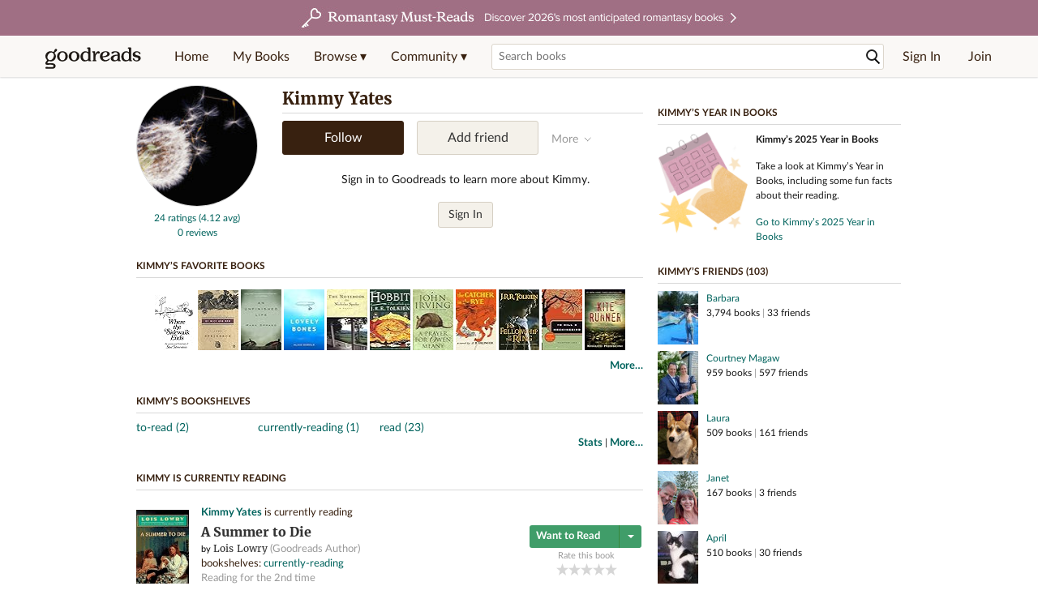

--- FILE ---
content_type: text/html; charset=utf-8
request_url: https://www.goodreads.com/user/show/3612587-kimmy-yates
body_size: 20456
content:
<!DOCTYPE html>
<html class="desktop withSiteHeaderTopFullImage
">
<head prefix="og: http://ogp.me/ns# fb: http://ogp.me/ns/fb# profile: http://ogp.me/ns/profile#">
  <title>Kimmy Yates - The United States (26 books)</title>

<meta content='Kimmy Yates has 26 books on Goodreads, and is currently reading A Summer to Die by Lois Lowry' name='description'>
<meta content='telephone=no' name='format-detection'>
<link href='https://www.goodreads.com/user/show/3612587-kimmy-yates' rel='canonical'>
  <meta property="og:title" content="Kimmy Yates"/>
<meta property="og:type" content="profile"/>
<meta property="og:site_name" content="Goodreads"/>
<meta property="og:description" content="Kimmy Yates has 26 books on Goodreads, and is currently reading A Summer to Die by Lois Lowry"/>
<meta property="og:image" content="https://images.gr-assets.com/users/1271773145p5/3612587.jpg"/>
<meta property="og:url" content="https://www.goodreads.com/user/show/3612587-kimmy-yates">
<meta property="profile:first_name" content="Kimmy">
  <meta property="profile:last_name" content="Yates">
<meta property="fb:app_id" content="2415071772"/>




    <script type="text/javascript"> var ue_t0=window.ue_t0||+new Date();
 </script>
  <script type="text/javascript">
    var ue_mid = "A1PQBFHBHS6YH1";
    var ue_sn = "www.goodreads.com";
    var ue_furl = "fls-na.amazon.com";
    var ue_sid = "205-9279042-4427104";
    var ue_id = "QJA2CABYCR3XTMCYS5DJ";

    (function(e){var c=e;var a=c.ue||{};a.main_scope="mainscopecsm";a.q=[];a.t0=c.ue_t0||+new Date();a.d=g;function g(h){return +new Date()-(h?0:a.t0)}function d(h){return function(){a.q.push({n:h,a:arguments,t:a.d()})}}function b(m,l,h,j,i){var k={m:m,f:l,l:h,c:""+j,err:i,fromOnError:1,args:arguments};c.ueLogError(k);return false}b.skipTrace=1;e.onerror=b;function f(){c.uex("ld")}if(e.addEventListener){e.addEventListener("load",f,false)}else{if(e.attachEvent){e.attachEvent("onload",f)}}a.tag=d("tag");a.log=d("log");a.reset=d("rst");c.ue_csm=c;c.ue=a;c.ueLogError=d("err");c.ues=d("ues");c.uet=d("uet");c.uex=d("uex");c.uet("ue")})(window);(function(e,d){var a=e.ue||{};function c(g){if(!g){return}var f=d.head||d.getElementsByTagName("head")[0]||d.documentElement,h=d.createElement("script");h.async="async";h.src=g;f.insertBefore(h,f.firstChild)}function b(){var k=e.ue_cdn||"m.media-amazon.com",g=e.ue_cdns||"m.media-amazon.com",j="/images/G/01/csminstrumentation/",h=e.ue_file||"ue-full-11e51f253e8ad9d145f4ed644b40f692._V1_.js",f,i;if(h.indexOf("NSTRUMENTATION_FIL")>=0){return}if("ue_https" in e){f=e.ue_https}else{f=e.location&&e.location.protocol=="https:"?1:0}i=f?"https://":"http://";i+=f?g:k;i+=j;i+=h;c(i)}if(!e.ue_inline){if(a.loadUEFull){a.loadUEFull()}else{b()}}a.uels=c;e.ue=a})(window,document);

    if (window.ue && window.ue.tag) { window.ue.tag('user:show:signed_out', ue.main_scope);window.ue.tag('user:show:signed_out:desktop', ue.main_scope); }
  </script>

  <!-- * Copied from https://info.analytics.a2z.com/#/docs/data_collection/csa/onboard */ -->
<script>
  //<![CDATA[
    !function(){function n(n,t){var r=i(n);return t&&(r=r("instance",t)),r}var r=[],c=0,i=function(t){return function(){var n=c++;return r.push([t,[].slice.call(arguments,0),n,{time:Date.now()}]),i(n)}};n._s=r,this.csa=n}();
    
    if (window.csa) {
      window.csa("Config", {
        "Application": "GoodreadsMonolith",
        "Events.SushiEndpoint": "https://unagi.amazon.com/1/events/com.amazon.csm.csa.prod",
        "Events.Namespace": "csa",
        "CacheDetection.RequestID": "QJA2CABYCR3XTMCYS5DJ",
        "ObfuscatedMarketplaceId": "A1PQBFHBHS6YH1"
      });
    
      window.csa("Events")("setEntity", {
        session: { id: "205-9279042-4427104" },
        page: {requestId: "QJA2CABYCR3XTMCYS5DJ", meaningful: "interactive"}
      });
    }
    
    var e = document.createElement("script"); e.src = "https://m.media-amazon.com/images/I/41mrkPcyPwL.js"; document.head.appendChild(e);
  //]]>
</script>


          <script type="text/javascript">
        if (window.Mobvious === undefined) {
          window.Mobvious = {};
        }
        window.Mobvious.device_type = 'desktop';
        </script>


  
<script src="https://s.gr-assets.com/assets/webfontloader-f0d95107f593df01d332dddc54e598cb.js"></script>
<script>
//<![CDATA[

  WebFont.load({
    classes: false,
    custom: {
      families: ["Lato:n4,n7,i4", "Merriweather:n4,n7,i4"],
      urls: ["https://s.gr-assets.com/assets/gr/fonts-cf24b9fb9a07049b1cf20d385104c1a8.css"]
    }
  });

//]]>
</script>

  <link rel="stylesheet" media="all" href="https://s.gr-assets.com/assets/goodreads-dbae0a4aacf2920f43b7053e28e08b75.css" />

    <link rel="stylesheet" media="screen" href="https://s.gr-assets.com/assets/user/show-61867ee1d94abd31126f83090d3e7ac0.css" />


  <link rel="stylesheet" media="screen" href="https://s.gr-assets.com/assets/common_images-52bf53648cedebbe6988969ad4c628e3.css" />

  <script type="text/javascript">
    window.CKEDITOR_BASEPATH = 'https://s.gr-assets.com/assets/ckeditor/';
  </script>

  <script src="https://s.gr-assets.com/assets/desktop/libraries-c07ee2e4be9ade4a64546b3ec60b523b.js"></script>
  <script src="https://s.gr-assets.com/assets/application-8fecfbed85cd679be5d43c74ec00ed1c.js"></script>

    <script>
  //<![CDATA[
    var gptAdSlots = gptAdSlots || [];
    var googletag = googletag || {};
    googletag.cmd = googletag.cmd || [];
    (function() {
      var gads = document.createElement("script");
      gads.async = true;
      gads.type = "text/javascript";
      var useSSL = "https:" == document.location.protocol;
      gads.src = (useSSL ? "https:" : "http:") +
      "//securepubads.g.doubleclick.net/tag/js/gpt.js";
      var node = document.getElementsByTagName("script")[0];
      node.parentNode.insertBefore(gads, node);
    })();
    // page settings
  //]]>
</script>
<script>
  //<![CDATA[
    googletag.cmd.push(function() {
      googletag.pubads().setTargeting("sid", "osid.0de8ea89277eb6d6f6563b4cca2f549c");
    googletag.pubads().setTargeting("grsession", "osid.0de8ea89277eb6d6f6563b4cca2f549c");
    googletag.pubads().setTargeting("surface", "desktop");
    googletag.pubads().setTargeting("signedin", "false");
    googletag.pubads().setTargeting("gr_author", "false");
    googletag.pubads().setTargeting("author", []);
    googletag.pubads().setTargeting("shelf", ["toread","currentlyreading","read"]);
    googletag.pubads().setTargeting("tags", ["2","3","422882"]);
    googletag.pubads().setTargeting("gtargeting", "1");
    googletag.pubads().setTargeting("resource", "user_3612587");
      googletag.pubads().enableAsyncRendering();
      googletag.pubads().enableSingleRequest();
      googletag.pubads().collapseEmptyDivs(true);
      googletag.pubads().disableInitialLoad();
      googletag.setConfig({
        safeFrame: {
          forceSafeFrame: true,
          sandbox: true
        }
      });
      googletag.enableServices();
    });
  //]]>
</script>
<script>
  //<![CDATA[
    ! function(a9, a, p, s, t, A, g) {
      if (a[a9]) return;
    
      function q(c, r) {
        a[a9]._Q.push([c, r])
      }
      a[a9] = {
      init: function() {
        q("i", arguments)
      },
      fetchBids: function() {
        q("f", arguments)
      },
      setDisplayBids: function() {},
        _Q: []
      };
      A = p.createElement(s);
      A.async = !0;
      A.src = t;
      g = p.getElementsByTagName(s)[0];
      g.parentNode.insertBefore(A, g)
    }("apstag", window, document, "script", "//c.amazon-adsystem.com/aax2/apstag.js");
    
    apstag.init({
      pubID: '3211', adServer: 'googletag', bidTimeout: 4e3, deals: true, params: { aps_privacy: '1YN' }
    });
  //]]>
</script>



  <meta name="csrf-param" content="authenticity_token" />
<meta name="csrf-token" content="ohK3PNiBcHyQ2jLUhz+uutrnVW6anPjS4tasvQT3OO4kCtdszTdQerq25NbqSe6BH/5M78lkRHv+YxKD9Dx2QQ==" />

  <meta name="request-id" content="QJA2CABYCR3XTMCYS5DJ" />

    <script src="https://s.gr-assets.com/assets/react_client_side/external_dependencies-2e2b90fafc.js" defer="defer"></script>
<script src="https://s.gr-assets.com/assets/react_client_side/site_header-30df57490b.js" defer="defer"></script>
<script src="https://s.gr-assets.com/assets/react_client_side/custom_react_ujs-b1220d5e0a4820e90b905c302fc5cb52.js" defer="defer"></script>


  <script>
  //<![CDATA[
    $grfb.init.done(function() {
      if (this.auth.status === "not_authorized") {
        // logged into Facebook user but not a GR app user; show FB button
        $j("#generalRegPrompt").hide();
      } else {
        $j("#facebookRegPrompt").hide();
      }
      $j("#connectPrompt").show();
    });
  //]]>
</script>


  <link rel="alternate" type="application/atom+xml" title="Bookshelves" href="https://www.goodreads.com/review/list_rss/3612587" />
  <link rel="alternate" type="application/atom+xml" title="Kimmy's Updates" href="https://www.goodreads.com/user/updates_rss/3612587" />
    <link rel="alternate" type="application/rss+xml" title="Kimmy’s Updates" href="https://www.goodreads.com/user/updates_rss/3612587?v=as" />


  <link rel="search" type="application/opensearchdescription+xml" href="/opensearch.xml" title="Goodreads">

    <meta name="description" content="Kimmy Yates has 26 books on Goodreads, and is currently reading A Summer to Die by Lois Lowry">


  <meta content='summary' name='twitter:card'>
<meta content='@goodreads' name='twitter:site'>
<meta content='Kimmy Yates - The United States (26 books)' name='twitter:title'>
<meta content='Kimmy Yates has 26 books on Goodreads, and is currently reading A Summer to Die by Lois Lowry' name='twitter:description'>


  <meta name="verify-v1" content="cEf8XOH0pulh1aYQeZ1gkXHsQ3dMPSyIGGYqmF53690=">
  <meta name="google-site-verification" content="PfFjeZ9OK1RrUrKlmAPn_iZJ_vgHaZO1YQ-QlG2VsJs" />
  <meta name="apple-itunes-app" content="app-id=355833469">
</head>


<body class="">
<div data-react-class="ReactComponents.StoresInitializer" data-react-props="{}"><noscript data-reactid=".1rqwo74wsuo" data-react-checksum="-1104473683"></noscript></div>

<script src="https://s.gr-assets.com/assets/fb_dep_form-e2e4a0d9dc062011458143c32b2d789b.js"></script>

<div class="content" id="bodycontainer" style="">
    <script>
  //<![CDATA[
    var initializeGrfb = function() {
      $grfb.initialize({
        appId: "2415071772"
      });
    };
    if (typeof $grfb !== "undefined") {
      initializeGrfb();
    } else {
      window.addEventListener("DOMContentLoaded", function() {
        if (typeof $grfb !== "undefined") {
          initializeGrfb();
        }
      });
    }
  //]]>
</script>

<script>
  //<![CDATA[
    function loadScript(url, callback) {
      var script = document.createElement("script");
      script.type = "text/javascript";
    
      if (script.readyState) {  //Internet Explorer
          script.onreadystatechange = function() {
            if (script.readyState == "loaded" ||
                    script.readyState == "complete") {
              script.onreadystatechange = null;
              callback();
            }
          };
      } else {  //Other browsers
        script.onload = function() {
          callback();
        };
      }
    
      script.src = url;
      document.getElementsByTagName("head")[0].appendChild(script);
    }
    
    function initAppleId() {
      AppleID.auth.init({
        clientId : 'com.goodreads.app', 
        scope : 'name email',
        redirectURI: 'https://www.goodreads.com/apple_users/sign_in_with_apple_web',
        state: 'apple_oauth_state_d53b9c10-203d-41da-8a16-55ac8c0461e2'
      });
    }
    
    var initializeSiwa = function() {
      var APPLE_SIGN_IN_JS_URL =  "https://appleid.cdn-apple.com/appleauth/static/jsapi/appleid/1/en_US/appleid.auth.js"
      loadScript(APPLE_SIGN_IN_JS_URL, initAppleId);
    };
    if (typeof AppleID !== "undefined") {
      initAppleId();
    } else {
      initializeSiwa();
    }
  //]]>
</script>

<div class='siteHeader'>
<div data-react-class="ReactComponents.HeaderStoreConnector" data-react-props="{&quot;myBooksUrl&quot;:&quot;/review/list?ref=nav_mybooks&quot;,&quot;browseUrl&quot;:&quot;/book?ref=nav_brws&quot;,&quot;recommendationsUrl&quot;:&quot;/recommendations?ref=nav_brws_recs&quot;,&quot;choiceAwardsUrl&quot;:&quot;/choiceawards?ref=nav_brws_gca&quot;,&quot;genresIndexUrl&quot;:&quot;/genres?ref=nav_brws_genres&quot;,&quot;giveawayUrl&quot;:&quot;/giveaway?ref=nav_brws_giveaways&quot;,&quot;exploreUrl&quot;:&quot;/book?ref=nav_brws_explore&quot;,&quot;homeUrl&quot;:&quot;/?ref=nav_home&quot;,&quot;listUrl&quot;:&quot;/list?ref=nav_brws_lists&quot;,&quot;newsUrl&quot;:&quot;/news?ref=nav_brws_news&quot;,&quot;communityUrl&quot;:&quot;/group?ref=nav_comm&quot;,&quot;groupsUrl&quot;:&quot;/group?ref=nav_comm_groups&quot;,&quot;quotesUrl&quot;:&quot;/quotes?ref=nav_comm_quotes&quot;,&quot;featuredAskAuthorUrl&quot;:&quot;/ask_the_author?ref=nav_comm_askauthor&quot;,&quot;autocompleteUrl&quot;:&quot;/book/auto_complete&quot;,&quot;defaultLogoActionUrl&quot;:&quot;/&quot;,&quot;topFullImage&quot;:{&quot;clickthroughUrl&quot;:&quot;https://www.goodreads.com/blog/show/3052?ref=topromantasy_eb&quot;,&quot;altText&quot;:&quot;&quot;,&quot;backgroundColor&quot;:&quot;#A16F83&quot;,&quot;xs&quot;:{&quot;1x&quot;:&quot;https://i.gr-assets.com/images/S/compressed.photo.goodreads.com/siteheaderbannerimages/1768936408i/647.jpg&quot;,&quot;2x&quot;:&quot;https://i.gr-assets.com/images/S/compressed.photo.goodreads.com/siteheaderbannerimages/1768936413i/648.jpg&quot;},&quot;md&quot;:{&quot;1x&quot;:&quot;https://i.gr-assets.com/images/S/compressed.photo.goodreads.com/siteheaderbannerimages/1768936398i/645.jpg&quot;,&quot;2x&quot;:&quot;https://i.gr-assets.com/images/S/compressed.photo.goodreads.com/siteheaderbannerimages/1768936403i/646.jpg&quot;}},&quot;logo&quot;:{&quot;clickthroughUrl&quot;:&quot;/&quot;,&quot;altText&quot;:&quot;Goodreads Home&quot;},&quot;searchPath&quot;:&quot;/search&quot;,&quot;newReleasesUrl&quot;:&quot;/book/popular_by_date/2026/1?ref=nav_brws_newrels&quot;,&quot;signInUrl&quot;:&quot;/user/sign_in&quot;,&quot;signUpUrl&quot;:&quot;/user/sign_up&quot;,&quot;signInWithReturnUrl&quot;:true,&quot;deployServices&quot;:[],&quot;defaultLogoAltText&quot;:&quot;Goodreads Home&quot;,&quot;mobviousDeviceType&quot;:&quot;desktop&quot;}"><header data-reactid=".1d46kar0t2m" data-react-checksum="-843083618"><div class="siteHeader__topFullImageContainer" style="background-color:#A16F83;" data-reactid=".1d46kar0t2m.0"><a class="siteHeader__topFullImageLink" href="https://www.goodreads.com/blog/show/3052?ref=topromantasy_eb" data-reactid=".1d46kar0t2m.0.0"><picture data-reactid=".1d46kar0t2m.0.0.0"><source media="(min-width: 768px)" srcset="https://i.gr-assets.com/images/S/compressed.photo.goodreads.com/siteheaderbannerimages/1768936398i/645.jpg 1x, https://i.gr-assets.com/images/S/compressed.photo.goodreads.com/siteheaderbannerimages/1768936403i/646.jpg 2x" data-reactid=".1d46kar0t2m.0.0.0.0"/><img alt="" class="siteHeader__topFullImage" src="https://i.gr-assets.com/images/S/compressed.photo.goodreads.com/siteheaderbannerimages/1768936408i/647.jpg" srcset="https://i.gr-assets.com/images/S/compressed.photo.goodreads.com/siteheaderbannerimages/1768936413i/648.jpg 2x" data-reactid=".1d46kar0t2m.0.0.0.1"/></picture></a></div><div class="siteHeader__topLine gr-box gr-box--withShadow" data-reactid=".1d46kar0t2m.1"><div class="siteHeader__contents" data-reactid=".1d46kar0t2m.1.0"><div class="siteHeader__topLevelItem siteHeader__topLevelItem--searchIcon" data-reactid=".1d46kar0t2m.1.0.0"><button class="siteHeader__searchIcon gr-iconButton" aria-label="Toggle search" type="button" data-ux-click="true" data-reactid=".1d46kar0t2m.1.0.0.0"></button></div><a href="/" class="siteHeader__logo" aria-label="Goodreads Home" title="Goodreads Home" data-reactid=".1d46kar0t2m.1.0.1"></a><nav class="siteHeader__primaryNavInline" data-reactid=".1d46kar0t2m.1.0.2"><ul role="menu" class="siteHeader__menuList" data-reactid=".1d46kar0t2m.1.0.2.0"><li class="siteHeader__topLevelItem siteHeader__topLevelItem--home" data-reactid=".1d46kar0t2m.1.0.2.0.0"><a href="/?ref=nav_home" class="siteHeader__topLevelLink" data-reactid=".1d46kar0t2m.1.0.2.0.0.0">Home</a></li><li class="siteHeader__topLevelItem" data-reactid=".1d46kar0t2m.1.0.2.0.1"><a href="/review/list?ref=nav_mybooks" class="siteHeader__topLevelLink" data-reactid=".1d46kar0t2m.1.0.2.0.1.0">My Books</a></li><li class="siteHeader__topLevelItem" data-reactid=".1d46kar0t2m.1.0.2.0.2"><div class="primaryNavMenu primaryNavMenu--siteHeaderBrowseMenu ignore-react-onclickoutside" data-reactid=".1d46kar0t2m.1.0.2.0.2.0"><a class="primaryNavMenu__trigger primaryNavMenu__trigger--siteHeaderBrowseMenu" href="/book?ref=nav_brws" role="button" aria-haspopup="true" aria-expanded="false" data-ux-click="true" data-reactid=".1d46kar0t2m.1.0.2.0.2.0.0"><span data-reactid=".1d46kar0t2m.1.0.2.0.2.0.0.0">Browse ▾</span></a><div class="primaryNavMenu__menu gr-box gr-box--withShadowLarge wide" role="menu" data-reactid=".1d46kar0t2m.1.0.2.0.2.0.1"><div class="siteHeader__browseMenuDropdown" data-reactid=".1d46kar0t2m.1.0.2.0.2.0.1.0"><ul class="siteHeader__subNav" data-reactid=".1d46kar0t2m.1.0.2.0.2.0.1.0.0"><li role="menuitem Recommendations" class="menuLink" aria-label="Recommendations" data-reactid=".1d46kar0t2m.1.0.2.0.2.0.1.0.0.0"><a href="/recommendations?ref=nav_brws_recs" class="siteHeader__subNavLink" data-reactid=".1d46kar0t2m.1.0.2.0.2.0.1.0.0.0.0">Recommendations</a></li><li role="menuitem Choice Awards" class="menuLink" aria-label="Choice Awards" data-reactid=".1d46kar0t2m.1.0.2.0.2.0.1.0.0.1"><a href="/choiceawards?ref=nav_brws_gca" class="siteHeader__subNavLink" data-reactid=".1d46kar0t2m.1.0.2.0.2.0.1.0.0.1.0">Choice Awards</a></li><li role="menuitem Genres" class="menuLink" aria-label="Genres" data-reactid=".1d46kar0t2m.1.0.2.0.2.0.1.0.0.2"><a href="/genres?ref=nav_brws_genres" class="siteHeader__subNavLink siteHeader__subNavLink--genresIndex" data-reactid=".1d46kar0t2m.1.0.2.0.2.0.1.0.0.2.0">Genres</a></li><li role="menuitem Giveaways" class="menuLink" aria-label="Giveaways" data-reactid=".1d46kar0t2m.1.0.2.0.2.0.1.0.0.3"><a href="/giveaway?ref=nav_brws_giveaways" class="siteHeader__subNavLink" data-reactid=".1d46kar0t2m.1.0.2.0.2.0.1.0.0.3.0">Giveaways</a></li><li role="menuitem New Releases" class="menuLink" aria-label="New Releases" data-reactid=".1d46kar0t2m.1.0.2.0.2.0.1.0.0.4"><a href="/book/popular_by_date/2026/1?ref=nav_brws_newrels" class="siteHeader__subNavLink" data-reactid=".1d46kar0t2m.1.0.2.0.2.0.1.0.0.4.0">New Releases</a></li><li role="menuitem Lists" class="menuLink" aria-label="Lists" data-reactid=".1d46kar0t2m.1.0.2.0.2.0.1.0.0.5"><a href="/list?ref=nav_brws_lists" class="siteHeader__subNavLink" data-reactid=".1d46kar0t2m.1.0.2.0.2.0.1.0.0.5.0">Lists</a></li><li role="menuitem Explore" class="menuLink" aria-label="Explore" data-reactid=".1d46kar0t2m.1.0.2.0.2.0.1.0.0.6"><a href="/book?ref=nav_brws_explore" class="siteHeader__subNavLink" data-reactid=".1d46kar0t2m.1.0.2.0.2.0.1.0.0.6.0">Explore</a></li><li role="menuitem News &amp; Interviews" class="menuLink" aria-label="News &amp; Interviews" data-reactid=".1d46kar0t2m.1.0.2.0.2.0.1.0.0.7"><a href="/news?ref=nav_brws_news" class="siteHeader__subNavLink" data-reactid=".1d46kar0t2m.1.0.2.0.2.0.1.0.0.7.0">News &amp; Interviews</a></li></ul><div class="siteHeader__spotlight siteHeader__spotlight--withoutSubMenu" data-reactid=".1d46kar0t2m.1.0.2.0.2.0.1.0.1"><div class="genreListContainer" data-reactid=".1d46kar0t2m.1.0.2.0.2.0.1.0.1.0"><div class="siteHeader__heading siteHeader__title" data-reactid=".1d46kar0t2m.1.0.2.0.2.0.1.0.1.0.0">Genres</div><ul class="genreList" data-reactid=".1d46kar0t2m.1.0.2.0.2.0.1.0.1.0.1:$genreList0"><li role="menuitem" class="genreList__genre" data-reactid=".1d46kar0t2m.1.0.2.0.2.0.1.0.1.0.1:$genreList0.0:$Art"><a href="/genres/art" class="genreList__genreLink gr-hyperlink gr-hyperlink--naked" data-reactid=".1d46kar0t2m.1.0.2.0.2.0.1.0.1.0.1:$genreList0.0:$Art.0">Art</a></li><li role="menuitem" class="genreList__genre" data-reactid=".1d46kar0t2m.1.0.2.0.2.0.1.0.1.0.1:$genreList0.0:$Biography"><a href="/genres/biography" class="genreList__genreLink gr-hyperlink gr-hyperlink--naked" data-reactid=".1d46kar0t2m.1.0.2.0.2.0.1.0.1.0.1:$genreList0.0:$Biography.0">Biography</a></li><li role="menuitem" class="genreList__genre" data-reactid=".1d46kar0t2m.1.0.2.0.2.0.1.0.1.0.1:$genreList0.0:$Business"><a href="/genres/business" class="genreList__genreLink gr-hyperlink gr-hyperlink--naked" data-reactid=".1d46kar0t2m.1.0.2.0.2.0.1.0.1.0.1:$genreList0.0:$Business.0">Business</a></li><li role="menuitem" class="genreList__genre" data-reactid=".1d46kar0t2m.1.0.2.0.2.0.1.0.1.0.1:$genreList0.0:$Children&#x27;s"><a href="/genres/children-s" class="genreList__genreLink gr-hyperlink gr-hyperlink--naked" data-reactid=".1d46kar0t2m.1.0.2.0.2.0.1.0.1.0.1:$genreList0.0:$Children&#x27;s.0">Children&#x27;s</a></li><li role="menuitem" class="genreList__genre" data-reactid=".1d46kar0t2m.1.0.2.0.2.0.1.0.1.0.1:$genreList0.0:$Christian"><a href="/genres/christian" class="genreList__genreLink gr-hyperlink gr-hyperlink--naked" data-reactid=".1d46kar0t2m.1.0.2.0.2.0.1.0.1.0.1:$genreList0.0:$Christian.0">Christian</a></li><li role="menuitem" class="genreList__genre" data-reactid=".1d46kar0t2m.1.0.2.0.2.0.1.0.1.0.1:$genreList0.0:$Classics"><a href="/genres/classics" class="genreList__genreLink gr-hyperlink gr-hyperlink--naked" data-reactid=".1d46kar0t2m.1.0.2.0.2.0.1.0.1.0.1:$genreList0.0:$Classics.0">Classics</a></li><li role="menuitem" class="genreList__genre" data-reactid=".1d46kar0t2m.1.0.2.0.2.0.1.0.1.0.1:$genreList0.0:$Comics"><a href="/genres/comics" class="genreList__genreLink gr-hyperlink gr-hyperlink--naked" data-reactid=".1d46kar0t2m.1.0.2.0.2.0.1.0.1.0.1:$genreList0.0:$Comics.0">Comics</a></li><li role="menuitem" class="genreList__genre" data-reactid=".1d46kar0t2m.1.0.2.0.2.0.1.0.1.0.1:$genreList0.0:$Cookbooks"><a href="/genres/cookbooks" class="genreList__genreLink gr-hyperlink gr-hyperlink--naked" data-reactid=".1d46kar0t2m.1.0.2.0.2.0.1.0.1.0.1:$genreList0.0:$Cookbooks.0">Cookbooks</a></li><li role="menuitem" class="genreList__genre" data-reactid=".1d46kar0t2m.1.0.2.0.2.0.1.0.1.0.1:$genreList0.0:$Ebooks"><a href="/genres/ebooks" class="genreList__genreLink gr-hyperlink gr-hyperlink--naked" data-reactid=".1d46kar0t2m.1.0.2.0.2.0.1.0.1.0.1:$genreList0.0:$Ebooks.0">Ebooks</a></li><li role="menuitem" class="genreList__genre" data-reactid=".1d46kar0t2m.1.0.2.0.2.0.1.0.1.0.1:$genreList0.0:$Fantasy"><a href="/genres/fantasy" class="genreList__genreLink gr-hyperlink gr-hyperlink--naked" data-reactid=".1d46kar0t2m.1.0.2.0.2.0.1.0.1.0.1:$genreList0.0:$Fantasy.0">Fantasy</a></li></ul><ul class="genreList" data-reactid=".1d46kar0t2m.1.0.2.0.2.0.1.0.1.0.1:$genreList1"><li role="menuitem" class="genreList__genre" data-reactid=".1d46kar0t2m.1.0.2.0.2.0.1.0.1.0.1:$genreList1.0:$Fiction"><a href="/genres/fiction" class="genreList__genreLink gr-hyperlink gr-hyperlink--naked" data-reactid=".1d46kar0t2m.1.0.2.0.2.0.1.0.1.0.1:$genreList1.0:$Fiction.0">Fiction</a></li><li role="menuitem" class="genreList__genre" data-reactid=".1d46kar0t2m.1.0.2.0.2.0.1.0.1.0.1:$genreList1.0:$Graphic Novels"><a href="/genres/graphic-novels" class="genreList__genreLink gr-hyperlink gr-hyperlink--naked" data-reactid=".1d46kar0t2m.1.0.2.0.2.0.1.0.1.0.1:$genreList1.0:$Graphic Novels.0">Graphic Novels</a></li><li role="menuitem" class="genreList__genre" data-reactid=".1d46kar0t2m.1.0.2.0.2.0.1.0.1.0.1:$genreList1.0:$Historical Fiction"><a href="/genres/historical-fiction" class="genreList__genreLink gr-hyperlink gr-hyperlink--naked" data-reactid=".1d46kar0t2m.1.0.2.0.2.0.1.0.1.0.1:$genreList1.0:$Historical Fiction.0">Historical Fiction</a></li><li role="menuitem" class="genreList__genre" data-reactid=".1d46kar0t2m.1.0.2.0.2.0.1.0.1.0.1:$genreList1.0:$History"><a href="/genres/history" class="genreList__genreLink gr-hyperlink gr-hyperlink--naked" data-reactid=".1d46kar0t2m.1.0.2.0.2.0.1.0.1.0.1:$genreList1.0:$History.0">History</a></li><li role="menuitem" class="genreList__genre" data-reactid=".1d46kar0t2m.1.0.2.0.2.0.1.0.1.0.1:$genreList1.0:$Horror"><a href="/genres/horror" class="genreList__genreLink gr-hyperlink gr-hyperlink--naked" data-reactid=".1d46kar0t2m.1.0.2.0.2.0.1.0.1.0.1:$genreList1.0:$Horror.0">Horror</a></li><li role="menuitem" class="genreList__genre" data-reactid=".1d46kar0t2m.1.0.2.0.2.0.1.0.1.0.1:$genreList1.0:$Memoir"><a href="/genres/memoir" class="genreList__genreLink gr-hyperlink gr-hyperlink--naked" data-reactid=".1d46kar0t2m.1.0.2.0.2.0.1.0.1.0.1:$genreList1.0:$Memoir.0">Memoir</a></li><li role="menuitem" class="genreList__genre" data-reactid=".1d46kar0t2m.1.0.2.0.2.0.1.0.1.0.1:$genreList1.0:$Music"><a href="/genres/music" class="genreList__genreLink gr-hyperlink gr-hyperlink--naked" data-reactid=".1d46kar0t2m.1.0.2.0.2.0.1.0.1.0.1:$genreList1.0:$Music.0">Music</a></li><li role="menuitem" class="genreList__genre" data-reactid=".1d46kar0t2m.1.0.2.0.2.0.1.0.1.0.1:$genreList1.0:$Mystery"><a href="/genres/mystery" class="genreList__genreLink gr-hyperlink gr-hyperlink--naked" data-reactid=".1d46kar0t2m.1.0.2.0.2.0.1.0.1.0.1:$genreList1.0:$Mystery.0">Mystery</a></li><li role="menuitem" class="genreList__genre" data-reactid=".1d46kar0t2m.1.0.2.0.2.0.1.0.1.0.1:$genreList1.0:$Nonfiction"><a href="/genres/non-fiction" class="genreList__genreLink gr-hyperlink gr-hyperlink--naked" data-reactid=".1d46kar0t2m.1.0.2.0.2.0.1.0.1.0.1:$genreList1.0:$Nonfiction.0">Nonfiction</a></li><li role="menuitem" class="genreList__genre" data-reactid=".1d46kar0t2m.1.0.2.0.2.0.1.0.1.0.1:$genreList1.0:$Poetry"><a href="/genres/poetry" class="genreList__genreLink gr-hyperlink gr-hyperlink--naked" data-reactid=".1d46kar0t2m.1.0.2.0.2.0.1.0.1.0.1:$genreList1.0:$Poetry.0">Poetry</a></li></ul><ul class="genreList" data-reactid=".1d46kar0t2m.1.0.2.0.2.0.1.0.1.0.1:$genreList2"><li role="menuitem" class="genreList__genre" data-reactid=".1d46kar0t2m.1.0.2.0.2.0.1.0.1.0.1:$genreList2.0:$Psychology"><a href="/genres/psychology" class="genreList__genreLink gr-hyperlink gr-hyperlink--naked" data-reactid=".1d46kar0t2m.1.0.2.0.2.0.1.0.1.0.1:$genreList2.0:$Psychology.0">Psychology</a></li><li role="menuitem" class="genreList__genre" data-reactid=".1d46kar0t2m.1.0.2.0.2.0.1.0.1.0.1:$genreList2.0:$Romance"><a href="/genres/romance" class="genreList__genreLink gr-hyperlink gr-hyperlink--naked" data-reactid=".1d46kar0t2m.1.0.2.0.2.0.1.0.1.0.1:$genreList2.0:$Romance.0">Romance</a></li><li role="menuitem" class="genreList__genre" data-reactid=".1d46kar0t2m.1.0.2.0.2.0.1.0.1.0.1:$genreList2.0:$Science"><a href="/genres/science" class="genreList__genreLink gr-hyperlink gr-hyperlink--naked" data-reactid=".1d46kar0t2m.1.0.2.0.2.0.1.0.1.0.1:$genreList2.0:$Science.0">Science</a></li><li role="menuitem" class="genreList__genre" data-reactid=".1d46kar0t2m.1.0.2.0.2.0.1.0.1.0.1:$genreList2.0:$Science Fiction"><a href="/genres/science-fiction" class="genreList__genreLink gr-hyperlink gr-hyperlink--naked" data-reactid=".1d46kar0t2m.1.0.2.0.2.0.1.0.1.0.1:$genreList2.0:$Science Fiction.0">Science Fiction</a></li><li role="menuitem" class="genreList__genre" data-reactid=".1d46kar0t2m.1.0.2.0.2.0.1.0.1.0.1:$genreList2.0:$Self Help"><a href="/genres/self-help" class="genreList__genreLink gr-hyperlink gr-hyperlink--naked" data-reactid=".1d46kar0t2m.1.0.2.0.2.0.1.0.1.0.1:$genreList2.0:$Self Help.0">Self Help</a></li><li role="menuitem" class="genreList__genre" data-reactid=".1d46kar0t2m.1.0.2.0.2.0.1.0.1.0.1:$genreList2.0:$Sports"><a href="/genres/sports" class="genreList__genreLink gr-hyperlink gr-hyperlink--naked" data-reactid=".1d46kar0t2m.1.0.2.0.2.0.1.0.1.0.1:$genreList2.0:$Sports.0">Sports</a></li><li role="menuitem" class="genreList__genre" data-reactid=".1d46kar0t2m.1.0.2.0.2.0.1.0.1.0.1:$genreList2.0:$Thriller"><a href="/genres/thriller" class="genreList__genreLink gr-hyperlink gr-hyperlink--naked" data-reactid=".1d46kar0t2m.1.0.2.0.2.0.1.0.1.0.1:$genreList2.0:$Thriller.0">Thriller</a></li><li role="menuitem" class="genreList__genre" data-reactid=".1d46kar0t2m.1.0.2.0.2.0.1.0.1.0.1:$genreList2.0:$Travel"><a href="/genres/travel" class="genreList__genreLink gr-hyperlink gr-hyperlink--naked" data-reactid=".1d46kar0t2m.1.0.2.0.2.0.1.0.1.0.1:$genreList2.0:$Travel.0">Travel</a></li><li role="menuitem" class="genreList__genre" data-reactid=".1d46kar0t2m.1.0.2.0.2.0.1.0.1.0.1:$genreList2.0:$Young Adult"><a href="/genres/young-adult" class="genreList__genreLink gr-hyperlink gr-hyperlink--naked" data-reactid=".1d46kar0t2m.1.0.2.0.2.0.1.0.1.0.1:$genreList2.0:$Young Adult.0">Young Adult</a></li><li role="menuitem" class="genreList__genre" data-reactid=".1d46kar0t2m.1.0.2.0.2.0.1.0.1.0.1:$genreList2.1"><a href="/genres" class="genreList__genreLink gr-hyperlink gr-hyperlink--naked" data-reactid=".1d46kar0t2m.1.0.2.0.2.0.1.0.1.0.1:$genreList2.1.0">More Genres</a></li></ul></div></div></div></div></div></li><li class="siteHeader__topLevelItem siteHeader__topLevelItem--community" data-reactid=".1d46kar0t2m.1.0.2.0.3"><div class="primaryNavMenu ignore-react-onclickoutside" data-reactid=".1d46kar0t2m.1.0.2.0.3.0"><a class="primaryNavMenu__trigger" href="/group?ref=nav_comm" role="button" aria-haspopup="true" aria-expanded="false" data-ux-click="true" data-reactid=".1d46kar0t2m.1.0.2.0.3.0.0"><span data-reactid=".1d46kar0t2m.1.0.2.0.3.0.0.0">Community ▾</span></a><div class="primaryNavMenu__menu gr-box gr-box--withShadowLarge" role="menu" data-reactid=".1d46kar0t2m.1.0.2.0.3.0.1"><ul class="siteHeader__subNav" data-reactid=".1d46kar0t2m.1.0.2.0.3.0.1.0"><li role="menuitem Groups" class="menuLink" aria-label="Groups" data-reactid=".1d46kar0t2m.1.0.2.0.3.0.1.0.0"><a href="/group?ref=nav_comm_groups" class="siteHeader__subNavLink" data-reactid=".1d46kar0t2m.1.0.2.0.3.0.1.0.0.0">Groups</a></li><li role="menuitem Quotes" class="menuLink" aria-label="Quotes" data-reactid=".1d46kar0t2m.1.0.2.0.3.0.1.0.2"><a href="/quotes?ref=nav_comm_quotes" class="siteHeader__subNavLink" data-reactid=".1d46kar0t2m.1.0.2.0.3.0.1.0.2.0">Quotes</a></li><li role="menuitem Ask the Author" class="menuLink" aria-label="Ask the Author" data-reactid=".1d46kar0t2m.1.0.2.0.3.0.1.0.3"><a href="/ask_the_author?ref=nav_comm_askauthor" class="siteHeader__subNavLink" data-reactid=".1d46kar0t2m.1.0.2.0.3.0.1.0.3.0">Ask the Author</a></li></ul></div></div></li></ul></nav><div accept-charset="UTF-8" class="searchBox searchBox--navbar" data-reactid=".1d46kar0t2m.1.0.3"><form autocomplete="off" action="/search" class="searchBox__form" role="search" aria-label="Search for books to add to your shelves" data-reactid=".1d46kar0t2m.1.0.3.0"><input class="searchBox__input searchBox__input--navbar" autocomplete="off" name="q" type="text" placeholder="Search books" aria-label="Search books" aria-controls="searchResults" data-reactid=".1d46kar0t2m.1.0.3.0.0"/><input type="hidden" name="qid" value="" data-reactid=".1d46kar0t2m.1.0.3.0.1"/><button type="submit" class="searchBox__icon--magnifyingGlass gr-iconButton searchBox__icon searchBox__icon--navbar" aria-label="Search" data-reactid=".1d46kar0t2m.1.0.3.0.2"></button></form></div><ul class="siteHeader__personal" data-reactid=".1d46kar0t2m.1.0.4"><li class="siteHeader__topLevelItem siteHeader__topLevelItem--signedOut" data-reactid=".1d46kar0t2m.1.0.4.0"><a href="/user/sign_in?returnurl=undefined" rel="nofollow" class="siteHeader__topLevelLink" data-reactid=".1d46kar0t2m.1.0.4.0.0">Sign In</a></li><li class="siteHeader__topLevelItem siteHeader__topLevelItem--signedOut" data-reactid=".1d46kar0t2m.1.0.4.1"><a href="/user/sign_up" rel="nofollow" class="siteHeader__topLevelLink" data-reactid=".1d46kar0t2m.1.0.4.1.0">Join</a></li></ul><div class="siteHeader__topLevelItem siteHeader__topLevelItem--signUp" data-reactid=".1d46kar0t2m.1.0.5"><a href="/user/sign_up" class="gr-button gr-button--dark" rel="nofollow" data-reactid=".1d46kar0t2m.1.0.5.0">Sign up</a></div><div class="modal modal--overlay modal--drawer" tabindex="0" data-reactid=".1d46kar0t2m.1.0.7"><div data-reactid=".1d46kar0t2m.1.0.7.0"><div class="modal__close" data-reactid=".1d46kar0t2m.1.0.7.0.0"><button type="button" class="gr-iconButton" data-reactid=".1d46kar0t2m.1.0.7.0.0.0"><img alt="Dismiss" src="//s.gr-assets.com/assets/gr/icons/icon_close_white-dbf4152deeef5bd3915d5d12210bf05f.svg" data-reactid=".1d46kar0t2m.1.0.7.0.0.0.0"/></button></div><div class="modal__content" data-reactid=".1d46kar0t2m.1.0.7.0.1"><div class="personalNavDrawer" data-reactid=".1d46kar0t2m.1.0.7.0.1.0"><div class="personalNavDrawer__personalNavContainer" data-reactid=".1d46kar0t2m.1.0.7.0.1.0.0"><noscript data-reactid=".1d46kar0t2m.1.0.7.0.1.0.0.0"></noscript></div><div class="personalNavDrawer__profileAndLinksContainer" data-reactid=".1d46kar0t2m.1.0.7.0.1.0.1"><div class="personalNavDrawer__profileContainer gr-mediaFlexbox gr-mediaFlexbox--alignItemsCenter" data-reactid=".1d46kar0t2m.1.0.7.0.1.0.1.0"><div class="gr-mediaFlexbox__media" data-reactid=".1d46kar0t2m.1.0.7.0.1.0.1.0.0"><img class="circularIcon circularIcon--large circularIcon--border" data-reactid=".1d46kar0t2m.1.0.7.0.1.0.1.0.0.0"/></div><div class="gr-mediaFlexbox__desc" data-reactid=".1d46kar0t2m.1.0.7.0.1.0.1.0.1"><a class="gr-hyperlink gr-hyperlink--bold" data-reactid=".1d46kar0t2m.1.0.7.0.1.0.1.0.1.0"></a><div class="u-displayBlock" data-reactid=".1d46kar0t2m.1.0.7.0.1.0.1.0.1.1"><a class="gr-hyperlink gr-hyperlink--naked" data-reactid=".1d46kar0t2m.1.0.7.0.1.0.1.0.1.1.0">View profile</a></div></div></div><div class="personalNavDrawer__profileMenuContainer" data-reactid=".1d46kar0t2m.1.0.7.0.1.0.1.1"><ul data-reactid=".1d46kar0t2m.1.0.7.0.1.0.1.1.0"><li role="menuitem Profile" class="menuLink" aria-label="Profile" data-reactid=".1d46kar0t2m.1.0.7.0.1.0.1.1.0.0"><span data-reactid=".1d46kar0t2m.1.0.7.0.1.0.1.1.0.0.0"><a class="siteHeader__subNavLink" data-reactid=".1d46kar0t2m.1.0.7.0.1.0.1.1.0.0.0.0">Profile</a></span></li><li role="menuitem Friends" class="menuLink" aria-label="Friends" data-reactid=".1d46kar0t2m.1.0.7.0.1.0.1.1.0.3"><a class="siteHeader__subNavLink" data-reactid=".1d46kar0t2m.1.0.7.0.1.0.1.1.0.3.0">Friends</a></li><li role="menuitem Groups" class="menuLink" aria-label="Groups" data-reactid=".1d46kar0t2m.1.0.7.0.1.0.1.1.0.4"><span data-reactid=".1d46kar0t2m.1.0.7.0.1.0.1.1.0.4.0"><a class="siteHeader__subNavLink" data-reactid=".1d46kar0t2m.1.0.7.0.1.0.1.1.0.4.0.0"><span data-reactid=".1d46kar0t2m.1.0.7.0.1.0.1.1.0.4.0.0.0">Groups</span></a></span></li><li role="menuitem Discussions" class="menuLink" aria-label="Discussions" data-reactid=".1d46kar0t2m.1.0.7.0.1.0.1.1.0.5"><a class="siteHeader__subNavLink" data-reactid=".1d46kar0t2m.1.0.7.0.1.0.1.1.0.5.0">Discussions</a></li><li role="menuitem Comments" class="menuLink" aria-label="Comments" data-reactid=".1d46kar0t2m.1.0.7.0.1.0.1.1.0.6"><a class="siteHeader__subNavLink" data-reactid=".1d46kar0t2m.1.0.7.0.1.0.1.1.0.6.0">Comments</a></li><li role="menuitem Reading Challenge" class="menuLink" aria-label="Reading Challenge" data-reactid=".1d46kar0t2m.1.0.7.0.1.0.1.1.0.7"><a class="siteHeader__subNavLink" data-reactid=".1d46kar0t2m.1.0.7.0.1.0.1.1.0.7.0">Reading Challenge</a></li><li role="menuitem Kindle Notes &amp; Highlights" class="menuLink" aria-label="Kindle Notes &amp; Highlights" data-reactid=".1d46kar0t2m.1.0.7.0.1.0.1.1.0.8"><a class="siteHeader__subNavLink" data-reactid=".1d46kar0t2m.1.0.7.0.1.0.1.1.0.8.0">Kindle Notes &amp; Highlights</a></li><li role="menuitem Quotes" class="menuLink" aria-label="Quotes" data-reactid=".1d46kar0t2m.1.0.7.0.1.0.1.1.0.9"><a class="siteHeader__subNavLink" data-reactid=".1d46kar0t2m.1.0.7.0.1.0.1.1.0.9.0">Quotes</a></li><li role="menuitem Favorite genres" class="menuLink" aria-label="Favorite genres" data-reactid=".1d46kar0t2m.1.0.7.0.1.0.1.1.0.a"><a class="siteHeader__subNavLink" data-reactid=".1d46kar0t2m.1.0.7.0.1.0.1.1.0.a.0">Favorite genres</a></li><li role="menuitem Friends&#x27; recommendations" class="menuLink" aria-label="Friends&#x27; recommendations" data-reactid=".1d46kar0t2m.1.0.7.0.1.0.1.1.0.b"><span data-reactid=".1d46kar0t2m.1.0.7.0.1.0.1.1.0.b.0"><a class="siteHeader__subNavLink" data-reactid=".1d46kar0t2m.1.0.7.0.1.0.1.1.0.b.0.0"><span data-reactid=".1d46kar0t2m.1.0.7.0.1.0.1.1.0.b.0.0.0">Friends’ recommendations</span></a></span></li><li role="menuitem Account settings" class="menuLink" aria-label="Account settings" data-reactid=".1d46kar0t2m.1.0.7.0.1.0.1.1.0.c"><a class="siteHeader__subNavLink u-topGrayBorder" data-reactid=".1d46kar0t2m.1.0.7.0.1.0.1.1.0.c.0">Account settings</a></li><li role="menuitem Help" class="menuLink" aria-label="Help" data-reactid=".1d46kar0t2m.1.0.7.0.1.0.1.1.0.d"><a class="siteHeader__subNavLink" data-reactid=".1d46kar0t2m.1.0.7.0.1.0.1.1.0.d.0">Help</a></li><li role="menuitem Sign out" class="menuLink" aria-label="Sign out" data-reactid=".1d46kar0t2m.1.0.7.0.1.0.1.1.0.e"><a class="siteHeader__subNavLink" data-method="POST" data-reactid=".1d46kar0t2m.1.0.7.0.1.0.1.1.0.e.0">Sign out</a></li></ul></div></div></div></div></div></div></div></div><div class="headroom-wrapper" data-reactid=".1d46kar0t2m.2"><div style="position:relative;top:0;left:0;right:0;z-index:1;-webkit-transform:translateY(0);-ms-transform:translateY(0);transform:translateY(0);" class="headroom headroom--unfixed" data-reactid=".1d46kar0t2m.2.0"><nav class="siteHeader__primaryNavSeparateLine gr-box gr-box--withShadow" data-reactid=".1d46kar0t2m.2.0.0"><ul role="menu" class="siteHeader__menuList" data-reactid=".1d46kar0t2m.2.0.0.0"><li class="siteHeader__topLevelItem siteHeader__topLevelItem--home" data-reactid=".1d46kar0t2m.2.0.0.0.0"><a href="/?ref=nav_home" class="siteHeader__topLevelLink" data-reactid=".1d46kar0t2m.2.0.0.0.0.0">Home</a></li><li class="siteHeader__topLevelItem" data-reactid=".1d46kar0t2m.2.0.0.0.1"><a href="/review/list?ref=nav_mybooks" class="siteHeader__topLevelLink" data-reactid=".1d46kar0t2m.2.0.0.0.1.0">My Books</a></li><li class="siteHeader__topLevelItem" data-reactid=".1d46kar0t2m.2.0.0.0.2"><div class="primaryNavMenu primaryNavMenu--siteHeaderBrowseMenu ignore-react-onclickoutside" data-reactid=".1d46kar0t2m.2.0.0.0.2.0"><a class="primaryNavMenu__trigger primaryNavMenu__trigger--siteHeaderBrowseMenu" href="/book?ref=nav_brws" role="button" aria-haspopup="true" aria-expanded="false" data-ux-click="true" data-reactid=".1d46kar0t2m.2.0.0.0.2.0.0"><span data-reactid=".1d46kar0t2m.2.0.0.0.2.0.0.0">Browse ▾</span></a><div class="primaryNavMenu__menu gr-box gr-box--withShadowLarge wide" role="menu" data-reactid=".1d46kar0t2m.2.0.0.0.2.0.1"><div class="siteHeader__browseMenuDropdown" data-reactid=".1d46kar0t2m.2.0.0.0.2.0.1.0"><ul class="siteHeader__subNav" data-reactid=".1d46kar0t2m.2.0.0.0.2.0.1.0.0"><li role="menuitem Recommendations" class="menuLink" aria-label="Recommendations" data-reactid=".1d46kar0t2m.2.0.0.0.2.0.1.0.0.0"><a href="/recommendations?ref=nav_brws_recs" class="siteHeader__subNavLink" data-reactid=".1d46kar0t2m.2.0.0.0.2.0.1.0.0.0.0">Recommendations</a></li><li role="menuitem Choice Awards" class="menuLink" aria-label="Choice Awards" data-reactid=".1d46kar0t2m.2.0.0.0.2.0.1.0.0.1"><a href="/choiceawards?ref=nav_brws_gca" class="siteHeader__subNavLink" data-reactid=".1d46kar0t2m.2.0.0.0.2.0.1.0.0.1.0">Choice Awards</a></li><li role="menuitem Genres" class="menuLink" aria-label="Genres" data-reactid=".1d46kar0t2m.2.0.0.0.2.0.1.0.0.2"><a href="/genres?ref=nav_brws_genres" class="siteHeader__subNavLink siteHeader__subNavLink--genresIndex" data-reactid=".1d46kar0t2m.2.0.0.0.2.0.1.0.0.2.0">Genres</a></li><li role="menuitem Giveaways" class="menuLink" aria-label="Giveaways" data-reactid=".1d46kar0t2m.2.0.0.0.2.0.1.0.0.3"><a href="/giveaway?ref=nav_brws_giveaways" class="siteHeader__subNavLink" data-reactid=".1d46kar0t2m.2.0.0.0.2.0.1.0.0.3.0">Giveaways</a></li><li role="menuitem New Releases" class="menuLink" aria-label="New Releases" data-reactid=".1d46kar0t2m.2.0.0.0.2.0.1.0.0.4"><a href="/book/popular_by_date/2026/1?ref=nav_brws_newrels" class="siteHeader__subNavLink" data-reactid=".1d46kar0t2m.2.0.0.0.2.0.1.0.0.4.0">New Releases</a></li><li role="menuitem Lists" class="menuLink" aria-label="Lists" data-reactid=".1d46kar0t2m.2.0.0.0.2.0.1.0.0.5"><a href="/list?ref=nav_brws_lists" class="siteHeader__subNavLink" data-reactid=".1d46kar0t2m.2.0.0.0.2.0.1.0.0.5.0">Lists</a></li><li role="menuitem Explore" class="menuLink" aria-label="Explore" data-reactid=".1d46kar0t2m.2.0.0.0.2.0.1.0.0.6"><a href="/book?ref=nav_brws_explore" class="siteHeader__subNavLink" data-reactid=".1d46kar0t2m.2.0.0.0.2.0.1.0.0.6.0">Explore</a></li><li role="menuitem News &amp; Interviews" class="menuLink" aria-label="News &amp; Interviews" data-reactid=".1d46kar0t2m.2.0.0.0.2.0.1.0.0.7"><a href="/news?ref=nav_brws_news" class="siteHeader__subNavLink" data-reactid=".1d46kar0t2m.2.0.0.0.2.0.1.0.0.7.0">News &amp; Interviews</a></li></ul><div class="siteHeader__spotlight siteHeader__spotlight--withoutSubMenu" data-reactid=".1d46kar0t2m.2.0.0.0.2.0.1.0.1"><div class="genreListContainer" data-reactid=".1d46kar0t2m.2.0.0.0.2.0.1.0.1.0"><div class="siteHeader__heading siteHeader__title" data-reactid=".1d46kar0t2m.2.0.0.0.2.0.1.0.1.0.0">Genres</div><ul class="genreList" data-reactid=".1d46kar0t2m.2.0.0.0.2.0.1.0.1.0.1:$genreList0"><li role="menuitem" class="genreList__genre" data-reactid=".1d46kar0t2m.2.0.0.0.2.0.1.0.1.0.1:$genreList0.0:$Art"><a href="/genres/art" class="genreList__genreLink gr-hyperlink gr-hyperlink--naked" data-reactid=".1d46kar0t2m.2.0.0.0.2.0.1.0.1.0.1:$genreList0.0:$Art.0">Art</a></li><li role="menuitem" class="genreList__genre" data-reactid=".1d46kar0t2m.2.0.0.0.2.0.1.0.1.0.1:$genreList0.0:$Biography"><a href="/genres/biography" class="genreList__genreLink gr-hyperlink gr-hyperlink--naked" data-reactid=".1d46kar0t2m.2.0.0.0.2.0.1.0.1.0.1:$genreList0.0:$Biography.0">Biography</a></li><li role="menuitem" class="genreList__genre" data-reactid=".1d46kar0t2m.2.0.0.0.2.0.1.0.1.0.1:$genreList0.0:$Business"><a href="/genres/business" class="genreList__genreLink gr-hyperlink gr-hyperlink--naked" data-reactid=".1d46kar0t2m.2.0.0.0.2.0.1.0.1.0.1:$genreList0.0:$Business.0">Business</a></li><li role="menuitem" class="genreList__genre" data-reactid=".1d46kar0t2m.2.0.0.0.2.0.1.0.1.0.1:$genreList0.0:$Children&#x27;s"><a href="/genres/children-s" class="genreList__genreLink gr-hyperlink gr-hyperlink--naked" data-reactid=".1d46kar0t2m.2.0.0.0.2.0.1.0.1.0.1:$genreList0.0:$Children&#x27;s.0">Children&#x27;s</a></li><li role="menuitem" class="genreList__genre" data-reactid=".1d46kar0t2m.2.0.0.0.2.0.1.0.1.0.1:$genreList0.0:$Christian"><a href="/genres/christian" class="genreList__genreLink gr-hyperlink gr-hyperlink--naked" data-reactid=".1d46kar0t2m.2.0.0.0.2.0.1.0.1.0.1:$genreList0.0:$Christian.0">Christian</a></li><li role="menuitem" class="genreList__genre" data-reactid=".1d46kar0t2m.2.0.0.0.2.0.1.0.1.0.1:$genreList0.0:$Classics"><a href="/genres/classics" class="genreList__genreLink gr-hyperlink gr-hyperlink--naked" data-reactid=".1d46kar0t2m.2.0.0.0.2.0.1.0.1.0.1:$genreList0.0:$Classics.0">Classics</a></li><li role="menuitem" class="genreList__genre" data-reactid=".1d46kar0t2m.2.0.0.0.2.0.1.0.1.0.1:$genreList0.0:$Comics"><a href="/genres/comics" class="genreList__genreLink gr-hyperlink gr-hyperlink--naked" data-reactid=".1d46kar0t2m.2.0.0.0.2.0.1.0.1.0.1:$genreList0.0:$Comics.0">Comics</a></li><li role="menuitem" class="genreList__genre" data-reactid=".1d46kar0t2m.2.0.0.0.2.0.1.0.1.0.1:$genreList0.0:$Cookbooks"><a href="/genres/cookbooks" class="genreList__genreLink gr-hyperlink gr-hyperlink--naked" data-reactid=".1d46kar0t2m.2.0.0.0.2.0.1.0.1.0.1:$genreList0.0:$Cookbooks.0">Cookbooks</a></li><li role="menuitem" class="genreList__genre" data-reactid=".1d46kar0t2m.2.0.0.0.2.0.1.0.1.0.1:$genreList0.0:$Ebooks"><a href="/genres/ebooks" class="genreList__genreLink gr-hyperlink gr-hyperlink--naked" data-reactid=".1d46kar0t2m.2.0.0.0.2.0.1.0.1.0.1:$genreList0.0:$Ebooks.0">Ebooks</a></li><li role="menuitem" class="genreList__genre" data-reactid=".1d46kar0t2m.2.0.0.0.2.0.1.0.1.0.1:$genreList0.0:$Fantasy"><a href="/genres/fantasy" class="genreList__genreLink gr-hyperlink gr-hyperlink--naked" data-reactid=".1d46kar0t2m.2.0.0.0.2.0.1.0.1.0.1:$genreList0.0:$Fantasy.0">Fantasy</a></li></ul><ul class="genreList" data-reactid=".1d46kar0t2m.2.0.0.0.2.0.1.0.1.0.1:$genreList1"><li role="menuitem" class="genreList__genre" data-reactid=".1d46kar0t2m.2.0.0.0.2.0.1.0.1.0.1:$genreList1.0:$Fiction"><a href="/genres/fiction" class="genreList__genreLink gr-hyperlink gr-hyperlink--naked" data-reactid=".1d46kar0t2m.2.0.0.0.2.0.1.0.1.0.1:$genreList1.0:$Fiction.0">Fiction</a></li><li role="menuitem" class="genreList__genre" data-reactid=".1d46kar0t2m.2.0.0.0.2.0.1.0.1.0.1:$genreList1.0:$Graphic Novels"><a href="/genres/graphic-novels" class="genreList__genreLink gr-hyperlink gr-hyperlink--naked" data-reactid=".1d46kar0t2m.2.0.0.0.2.0.1.0.1.0.1:$genreList1.0:$Graphic Novels.0">Graphic Novels</a></li><li role="menuitem" class="genreList__genre" data-reactid=".1d46kar0t2m.2.0.0.0.2.0.1.0.1.0.1:$genreList1.0:$Historical Fiction"><a href="/genres/historical-fiction" class="genreList__genreLink gr-hyperlink gr-hyperlink--naked" data-reactid=".1d46kar0t2m.2.0.0.0.2.0.1.0.1.0.1:$genreList1.0:$Historical Fiction.0">Historical Fiction</a></li><li role="menuitem" class="genreList__genre" data-reactid=".1d46kar0t2m.2.0.0.0.2.0.1.0.1.0.1:$genreList1.0:$History"><a href="/genres/history" class="genreList__genreLink gr-hyperlink gr-hyperlink--naked" data-reactid=".1d46kar0t2m.2.0.0.0.2.0.1.0.1.0.1:$genreList1.0:$History.0">History</a></li><li role="menuitem" class="genreList__genre" data-reactid=".1d46kar0t2m.2.0.0.0.2.0.1.0.1.0.1:$genreList1.0:$Horror"><a href="/genres/horror" class="genreList__genreLink gr-hyperlink gr-hyperlink--naked" data-reactid=".1d46kar0t2m.2.0.0.0.2.0.1.0.1.0.1:$genreList1.0:$Horror.0">Horror</a></li><li role="menuitem" class="genreList__genre" data-reactid=".1d46kar0t2m.2.0.0.0.2.0.1.0.1.0.1:$genreList1.0:$Memoir"><a href="/genres/memoir" class="genreList__genreLink gr-hyperlink gr-hyperlink--naked" data-reactid=".1d46kar0t2m.2.0.0.0.2.0.1.0.1.0.1:$genreList1.0:$Memoir.0">Memoir</a></li><li role="menuitem" class="genreList__genre" data-reactid=".1d46kar0t2m.2.0.0.0.2.0.1.0.1.0.1:$genreList1.0:$Music"><a href="/genres/music" class="genreList__genreLink gr-hyperlink gr-hyperlink--naked" data-reactid=".1d46kar0t2m.2.0.0.0.2.0.1.0.1.0.1:$genreList1.0:$Music.0">Music</a></li><li role="menuitem" class="genreList__genre" data-reactid=".1d46kar0t2m.2.0.0.0.2.0.1.0.1.0.1:$genreList1.0:$Mystery"><a href="/genres/mystery" class="genreList__genreLink gr-hyperlink gr-hyperlink--naked" data-reactid=".1d46kar0t2m.2.0.0.0.2.0.1.0.1.0.1:$genreList1.0:$Mystery.0">Mystery</a></li><li role="menuitem" class="genreList__genre" data-reactid=".1d46kar0t2m.2.0.0.0.2.0.1.0.1.0.1:$genreList1.0:$Nonfiction"><a href="/genres/non-fiction" class="genreList__genreLink gr-hyperlink gr-hyperlink--naked" data-reactid=".1d46kar0t2m.2.0.0.0.2.0.1.0.1.0.1:$genreList1.0:$Nonfiction.0">Nonfiction</a></li><li role="menuitem" class="genreList__genre" data-reactid=".1d46kar0t2m.2.0.0.0.2.0.1.0.1.0.1:$genreList1.0:$Poetry"><a href="/genres/poetry" class="genreList__genreLink gr-hyperlink gr-hyperlink--naked" data-reactid=".1d46kar0t2m.2.0.0.0.2.0.1.0.1.0.1:$genreList1.0:$Poetry.0">Poetry</a></li></ul><ul class="genreList" data-reactid=".1d46kar0t2m.2.0.0.0.2.0.1.0.1.0.1:$genreList2"><li role="menuitem" class="genreList__genre" data-reactid=".1d46kar0t2m.2.0.0.0.2.0.1.0.1.0.1:$genreList2.0:$Psychology"><a href="/genres/psychology" class="genreList__genreLink gr-hyperlink gr-hyperlink--naked" data-reactid=".1d46kar0t2m.2.0.0.0.2.0.1.0.1.0.1:$genreList2.0:$Psychology.0">Psychology</a></li><li role="menuitem" class="genreList__genre" data-reactid=".1d46kar0t2m.2.0.0.0.2.0.1.0.1.0.1:$genreList2.0:$Romance"><a href="/genres/romance" class="genreList__genreLink gr-hyperlink gr-hyperlink--naked" data-reactid=".1d46kar0t2m.2.0.0.0.2.0.1.0.1.0.1:$genreList2.0:$Romance.0">Romance</a></li><li role="menuitem" class="genreList__genre" data-reactid=".1d46kar0t2m.2.0.0.0.2.0.1.0.1.0.1:$genreList2.0:$Science"><a href="/genres/science" class="genreList__genreLink gr-hyperlink gr-hyperlink--naked" data-reactid=".1d46kar0t2m.2.0.0.0.2.0.1.0.1.0.1:$genreList2.0:$Science.0">Science</a></li><li role="menuitem" class="genreList__genre" data-reactid=".1d46kar0t2m.2.0.0.0.2.0.1.0.1.0.1:$genreList2.0:$Science Fiction"><a href="/genres/science-fiction" class="genreList__genreLink gr-hyperlink gr-hyperlink--naked" data-reactid=".1d46kar0t2m.2.0.0.0.2.0.1.0.1.0.1:$genreList2.0:$Science Fiction.0">Science Fiction</a></li><li role="menuitem" class="genreList__genre" data-reactid=".1d46kar0t2m.2.0.0.0.2.0.1.0.1.0.1:$genreList2.0:$Self Help"><a href="/genres/self-help" class="genreList__genreLink gr-hyperlink gr-hyperlink--naked" data-reactid=".1d46kar0t2m.2.0.0.0.2.0.1.0.1.0.1:$genreList2.0:$Self Help.0">Self Help</a></li><li role="menuitem" class="genreList__genre" data-reactid=".1d46kar0t2m.2.0.0.0.2.0.1.0.1.0.1:$genreList2.0:$Sports"><a href="/genres/sports" class="genreList__genreLink gr-hyperlink gr-hyperlink--naked" data-reactid=".1d46kar0t2m.2.0.0.0.2.0.1.0.1.0.1:$genreList2.0:$Sports.0">Sports</a></li><li role="menuitem" class="genreList__genre" data-reactid=".1d46kar0t2m.2.0.0.0.2.0.1.0.1.0.1:$genreList2.0:$Thriller"><a href="/genres/thriller" class="genreList__genreLink gr-hyperlink gr-hyperlink--naked" data-reactid=".1d46kar0t2m.2.0.0.0.2.0.1.0.1.0.1:$genreList2.0:$Thriller.0">Thriller</a></li><li role="menuitem" class="genreList__genre" data-reactid=".1d46kar0t2m.2.0.0.0.2.0.1.0.1.0.1:$genreList2.0:$Travel"><a href="/genres/travel" class="genreList__genreLink gr-hyperlink gr-hyperlink--naked" data-reactid=".1d46kar0t2m.2.0.0.0.2.0.1.0.1.0.1:$genreList2.0:$Travel.0">Travel</a></li><li role="menuitem" class="genreList__genre" data-reactid=".1d46kar0t2m.2.0.0.0.2.0.1.0.1.0.1:$genreList2.0:$Young Adult"><a href="/genres/young-adult" class="genreList__genreLink gr-hyperlink gr-hyperlink--naked" data-reactid=".1d46kar0t2m.2.0.0.0.2.0.1.0.1.0.1:$genreList2.0:$Young Adult.0">Young Adult</a></li><li role="menuitem" class="genreList__genre" data-reactid=".1d46kar0t2m.2.0.0.0.2.0.1.0.1.0.1:$genreList2.1"><a href="/genres" class="genreList__genreLink gr-hyperlink gr-hyperlink--naked" data-reactid=".1d46kar0t2m.2.0.0.0.2.0.1.0.1.0.1:$genreList2.1.0">More Genres</a></li></ul></div></div></div></div></div></li><li class="siteHeader__topLevelItem siteHeader__topLevelItem--community" data-reactid=".1d46kar0t2m.2.0.0.0.3"><div class="primaryNavMenu ignore-react-onclickoutside" data-reactid=".1d46kar0t2m.2.0.0.0.3.0"><a class="primaryNavMenu__trigger" href="/group?ref=nav_comm" role="button" aria-haspopup="true" aria-expanded="false" data-ux-click="true" data-reactid=".1d46kar0t2m.2.0.0.0.3.0.0"><span data-reactid=".1d46kar0t2m.2.0.0.0.3.0.0.0">Community ▾</span></a><div class="primaryNavMenu__menu gr-box gr-box--withShadowLarge" role="menu" data-reactid=".1d46kar0t2m.2.0.0.0.3.0.1"><ul class="siteHeader__subNav" data-reactid=".1d46kar0t2m.2.0.0.0.3.0.1.0"><li role="menuitem Groups" class="menuLink" aria-label="Groups" data-reactid=".1d46kar0t2m.2.0.0.0.3.0.1.0.0"><a href="/group?ref=nav_comm_groups" class="siteHeader__subNavLink" data-reactid=".1d46kar0t2m.2.0.0.0.3.0.1.0.0.0">Groups</a></li><li role="menuitem Quotes" class="menuLink" aria-label="Quotes" data-reactid=".1d46kar0t2m.2.0.0.0.3.0.1.0.2"><a href="/quotes?ref=nav_comm_quotes" class="siteHeader__subNavLink" data-reactid=".1d46kar0t2m.2.0.0.0.3.0.1.0.2.0">Quotes</a></li><li role="menuitem Ask the Author" class="menuLink" aria-label="Ask the Author" data-reactid=".1d46kar0t2m.2.0.0.0.3.0.1.0.3"><a href="/ask_the_author?ref=nav_comm_askauthor" class="siteHeader__subNavLink" data-reactid=".1d46kar0t2m.2.0.0.0.3.0.1.0.3.0">Ask the Author</a></li></ul></div></div></li></ul></nav></div></div></header></div>
</div>
<div class='siteHeaderBottomSpacer'></div>

  

  <div class="mainContentContainer ">


      

    <div class="mainContent ">
      
      <div class="mainContentFloat ">
        <div id="flashContainer">




</div>

        



<div id='connectPrompt' style='display:none;'>
<div class='connectPromptHolder'>
<div class='vcenteredLineOfBlocks' style='margin:15px auto 0;'>
<div class='regPromptText'>
<div class='title'>
Discover new books on Goodreads
</div>
<div class='subtext'>
Meet your next favorite book
</div>
</div>
<div id='facebookRegPrompt'>
<a class='fbjsLogin fbButton connectPromptButton' data-tracking-id='fb_connect_prompt_quote_reg_prompt' href='/user/new'>
<img alt="Facebook" src="https://s.gr-assets.com/assets/facebook/fb-icon-8d74377d3ff4a368f05860c35d8025b2.png" />
Sign in with Facebook
</a>
<div class='connectPromptAlternates'>
<a href="/user/sign_up?connect_prompt=true">Sign in <br/> options</a>
</div>
</div>
<div id='generalRegPrompt'>
<div class='connectPromptButton'>
<a class="button orange" href="/user/sign_up?connect_prompt=true">Join Goodreads</a>
</div>
</div>
</div>
<div class='clear'></div>
</div>
</div>


<div class="leftContainer">
  <div class="leftAlignedProfilePicture">
      <a rel="nofollow" title="Kimmy Yates" class="userPagePhoto" href="/photo/user/3612587-kimmy-yates"><img alt="Kimmy Yates" class="profilePictureIcon circularIcon circularIcon--huge circularIcon--border" src="https://images.gr-assets.com/users/1271773145p6/3612587.jpg" /></a>
    <br>
    <div class="profilePageUserStatsInfo">
      <a href="/review/list/3612587?sort=rating&amp;view=reviews">24 ratings</a>
      <a onclick="Element.toggle(&#39;ratingDistribution3612587&#39;);; new Ajax.Updater(&#39;ratingDistribution3612587&#39;, &#39;/user/rating_distribution/3612587&#39;, {asynchronous:true, evalScripts:true, method:&#39;get&#39;, onComplete:function(request){return false;}, parameters:&#39;authenticity_token=&#39; + encodeURIComponent(&#39;D9Ye8kyTl+ECf/k060eFhpuHFd//hdsFifu+ObFymWuJzn6iWSW35ygTLzaGMcW9Xp4MXqx9Z6yVTgAHQbnXxA==&#39;)}); return false;" href="#">(4.12 avg)</a>
        <div class="floatingBox" style="display:none; width: 550px;" id="ratingDistribution3612587"></div>
      <br/>
      <a href="/review/list/3612587-kimmy-yates?order=d&amp;sort=review&amp;view=reviews">
        0 reviews
</a>      <br/>
        
    </div>
  </div>

  <div class="grey500Box userInfoBox" style="width: 460px;"><div class="grey500Box userInfoBoxBody"><div class="grey500Box userInfoBoxContent">

    <h1 id="profileNameTopHeading" class="userProfileName">
      Kimmy Yates
    </h1>
          <div data-react-class="ReactComponents.FriendFollowModule" data-react-props="{&quot;displayUser&quot;:{&quot;firstName&quot;:&quot;Kimmy&quot;,&quot;viewableName&quot;:&quot;Kimmy Yates&quot;,&quot;userId&quot;:3612587},&quot;hideDropdown&quot;:false,&quot;displayMobileDropdown&quot;:false,&quot;sendMessageUrl&quot;:&quot;/message/new/3612587-kimmy-yates?from_user_show_page=true&quot;,&quot;recommendBooksUrl&quot;:&quot;/recommendations/new?recommendation%5Bto_user_id%5D=3612587&quot;,&quot;compareBooksUrl&quot;:&quot;/user/compare/3612587?from_user_show_page=true&quot;,&quot;flagAbuseUrl&quot;:&quot;/flagged/new?resource_id=3612587\u0026resource_type=User\u0026return_url=%2Fuser%2Fshow%2F3612587-kimmy-yates&quot;,&quot;addFriendUrl&quot;:&quot;/friend/add_as_friend/3612587?from_user_show_page=true\u0026return_url=%2Fuser%2Fshow%2F3612587-kimmy-yates&quot;,&quot;friendRequestToId&quot;:null,&quot;friendRequestFromId&quot;:null,&quot;renderFollowButton&quot;:true,&quot;renderFriendButton&quot;:true,&quot;friendButtonInDropdown&quot;:false,&quot;fromUserShowPage&quot;:true,&quot;messageLinkRestricted&quot;:false}"><div class="friendFollowModule" data-reactid=".1gerg5tylaa" data-react-checksum="1472373321"><div class="u-marginAuto" data-reactid=".1gerg5tylaa.1"><div class="u-inlineBlock u-marginRightMedium" data-reactid=".1gerg5tylaa.1.0"><button class="friendFollowButton friendFollowButton--dark" type="button" data-reactid=".1gerg5tylaa.1.0.0">Follow</button></div><a class="friendFollowButton" href="/friend/add_as_friend/3612587?from_user_show_page=true&amp;return_url=%2Fuser%2Fshow%2F3612587-kimmy-yates" data-reactid=".1gerg5tylaa.1.1">Add friend</a><div class="friendFollowModuleCaret" data-reactid=".1gerg5tylaa.1.2"><div class="dropdown dropdown--friendFollowModule" data-reactid=".1gerg5tylaa.1.2.0"><button class="dropdown__trigger dropdown__trigger--friendFollowModule dropdown__trigger--buttonReset" aria-haspopup="true" aria-expanded="false" title="More" data-ux-click="false" data-reactid=".1gerg5tylaa.1.2.0.0"><div data-reactid=".1gerg5tylaa.1.2.0.0.0"><span class="friendFollowModuleCaret__text" data-reactid=".1gerg5tylaa.1.2.0.0.0.0">More</span><div class="friendFollowModuleCaret__image" data-reactid=".1gerg5tylaa.1.2.0.0.0.1"></div></div></button><div class="dropdown__menu dropdown__menu--friendFollowModule gr-box gr-box--withShadowLarge" role="menu" data-reactid=".1gerg5tylaa.1.2.0.1"><div class="friendFollowModuleDropdownMenu" data-reactid=".1gerg5tylaa.1.2.0.1.0"><a class="friendFollowModuleDropdownMenu__dropdownLink" href="/message/new/3612587-kimmy-yates?from_user_show_page=true" rel="nofollow" data-testid="message" data-reactid=".1gerg5tylaa.1.2.0.1.0.0">Message</a><a class="friendFollowModuleDropdownMenu__dropdownLink" href="/user/compare/3612587?from_user_show_page=true" rel="nofollow" data-testid="compareBooks" data-reactid=".1gerg5tylaa.1.2.0.1.0.2">Compare books</a><a class="friendFollowModuleDropdownMenu__dropdownLink" href="/flagged/new?resource_id=3612587&amp;resource_type=User&amp;return_url=%2Fuser%2Fshow%2F3612587-kimmy-yates" rel="nofollow" data-testid="flagAbuse" data-reactid=".1gerg5tylaa.1.2.0.1.0.5">Report this account</a><div class="friendFollowModuleDropdownMenu__dropdownLink" data-reactid=".1gerg5tylaa.1.2.0.1.0.6"><a class="modalTrigger" role="button" aria-expanded="false" aria-haspopup="true" data-reactid=".1gerg5tylaa.1.2.0.1.0.6.0"><button class="gr-buttonAsLink friendFollowModule__blockedUserText friendFollowModule__blockedUserText--black" type="button" data-testid="blockUser" data-reactid=".1gerg5tylaa.1.2.0.1.0.6.0.0">Block this member</button></a></div></div></div></div><div class="modal modal--overlay" tabindex="0" data-reactid=".1gerg5tylaa.1.2.4"><div class="modal__content modal__content--friendFollowModule" data-reactid=".1gerg5tylaa.1.2.4.0"><div class="modal__close" data-reactid=".1gerg5tylaa.1.2.4.0.0"><button type="button" class="gr-iconButton" data-reactid=".1gerg5tylaa.1.2.4.0.0.0"><img alt="Dismiss" src="//s.gr-assets.com/assets/gr/icons/icon_close_x-b06e4e308b9bd6ad1d0019e135dfa722.svg" data-reactid=".1gerg5tylaa.1.2.4.0.0.0.0"/></button></div><div class="friendFollowConfirmModal" data-reactid=".1gerg5tylaa.1.2.4.0.1"><h2 class="gr-h2 gr-h2--serif" data-reactid=".1gerg5tylaa.1.2.4.0.1.0"><span data-reactid=".1gerg5tylaa.1.2.4.0.1.0.0">Block </span><span data-reactid=".1gerg5tylaa.1.2.4.0.1.0.1">Kimmy Yates</span><span data-reactid=".1gerg5tylaa.1.2.4.0.1.0.2">?</span></h2><div class="friendFollowConfirmModal__body" data-reactid=".1gerg5tylaa.1.2.4.0.1.1"><span data-reactid=".1gerg5tylaa.1.2.4.0.1.1.0">This will prevent </span><span data-reactid=".1gerg5tylaa.1.2.4.0.1.1.1">Kimmy</span><span data-reactid=".1gerg5tylaa.1.2.4.0.1.1.2"> from sending you messages, friend request or from viewing your profile. They will not be notified. Comments on discussion boards from them will be hidden by default.</span></div></div><div class="modal__confirmButtonsContainer" data-reactid=".1gerg5tylaa.1.2.4.0.2"><button class="gr-button gr-button--large gr-button--dark u-marginRightMedium" data-testid="confirm" type="button" data-reactid=".1gerg5tylaa.1.2.4.0.2.0">Confirm</button><button class="gr-button gr-button--large" data-testid="cancel" type="button" data-reactid=".1gerg5tylaa.1.2.4.0.2.1">Cancel</button></div></div></div></div></div></div></div>

      <div style="width: 90%; padding: 10px; text-align: center">
        <div class="mediumText">
          Sign in to Goodreads to learn more about Kimmy.
        </div>
        <br/>
        <div style="text-align:center">
          <a rel="nofollow" class="gr-button" href="https://www.goodreads.com/user/new?remember=true&amp;return_url=%2Fuser%2Fshow%2F3612587-kimmy-yates">Sign In</a>
        </div>
      </div>


</div></div><div class="grey500Box userInfoBoxBottom"></div></div>
  <div class="clear"></div>

  <br>

    <div id="featured_shelf" class=" clearFloats bigBox"><div class="h2Container gradientHeaderContainer"><h2 class="brownBackground"><a href="/review/list/3612587-kimmy-yates?shelf=read">Kimmy’s favorite books</a></h2></div><div class="bigBoxBody"><div class="bigBoxContent containerWithHeaderContent">
        <div class="imgGrid" style="text-align:center">
            <a href="/book/show/30119.Where_the_Sidewalk_Ends"><img alt="Where the Sidewalk Ends by Shel Silverstein" title="Where the Sidewalk Ends by Shel Silverstein" class="inlineblock" src="https://i.gr-assets.com/images/S/compressed.photo.goodreads.com/books/1168052448l/30119._SX50_.jpg" /></a>
            <a href="/book/show/890.Of_Mice_and_Men"><img alt="Of Mice and Men by John Steinbeck" title="Of Mice and Men by John Steinbeck" class="inlineblock" src="https://i.gr-assets.com/images/S/compressed.photo.goodreads.com/books/1511302904l/890._SX50_.jpg" /></a>
            <a href="/book/show/440753.An_Unfinished_Life"><img alt="An Unfinished Life by Mark Spragg" title="An Unfinished Life by Mark Spragg" class="inlineblock" src="https://i.gr-assets.com/images/S/compressed.photo.goodreads.com/books/1320544957l/440753._SY75_.jpg" /></a>
            <a href="/book/show/12232938-the-lovely-bones"><img alt="The Lovely Bones by Alice Sebold" title="The Lovely Bones by Alice Sebold" class="inlineblock" src="https://i.gr-assets.com/images/S/compressed.photo.goodreads.com/books/1457810586l/12232938._SY75_.jpg" /></a>
            <a href="/book/show/15931.The_Notebook"><img alt="The Notebook by Nicholas Sparks" title="The Notebook by Nicholas Sparks" class="inlineblock" src="https://i.gr-assets.com/images/S/compressed.photo.goodreads.com/books/1385738917l/15931._SY75_.jpg" /></a>
            <a href="/book/show/5907.The_Hobbit_or_There_and_Back_Again"><img alt="The Hobbit, or There and Back Again by J.R.R. Tolkien" title="The Hobbit, or There and Back Again by J.R.R. Tolkien" class="inlineblock" src="https://i.gr-assets.com/images/S/compressed.photo.goodreads.com/books/1546071216l/5907._SY75_.jpg" /></a>
            <a href="/book/show/4473.A_Prayer_for_Owen_Meany"><img alt="A Prayer for Owen Meany by John Irving" title="A Prayer for Owen Meany by John Irving" class="inlineblock" src="https://i.gr-assets.com/images/S/compressed.photo.goodreads.com/books/1260470010l/4473._SY75_.jpg" /></a>
            <a href="/book/show/5107.The_Catcher_in_the_Rye"><img alt="The Catcher in the Rye by J.D. Salinger" title="The Catcher in the Rye by J.D. Salinger" class="inlineblock" src="https://i.gr-assets.com/images/S/compressed.photo.goodreads.com/books/1398034300l/5107._SY75_.jpg" /></a>
            <a href="/book/show/34.The_Fellowship_of_the_Ring"><img alt="The Fellowship of the Ring by J.R.R. Tolkien" title="The Fellowship of the Ring by J.R.R. Tolkien" class="inlineblock" src="https://i.gr-assets.com/images/S/compressed.photo.goodreads.com/books/1298411339l/34._SX50_.jpg" /></a>
            <a href="/book/show/2657.To_Kill_a_Mockingbird"><img alt="To Kill a Mockingbird by Harper Lee" title="To Kill a Mockingbird by Harper Lee" class="inlineblock" src="https://i.gr-assets.com/images/S/compressed.photo.goodreads.com/books/1553383690l/2657._SY75_.jpg" /></a>
            <a href="/book/show/77203.The_Kite_Runner"><img alt="The Kite Runner by Khaled Hosseini" title="The Kite Runner by Khaled Hosseini" class="inlineblock" src="https://i.gr-assets.com/images/S/compressed.photo.goodreads.com/books/1579036753l/77203._SY75_.jpg" /></a>
        </div>
      <div class="textRight actionLinks">
        <a href="/review/list/3612587-kimmy-yates?shelf=read">More&hellip;</a>
      </div>
<div class="clear"></div></div></div><div class="bigBoxBottom"></div></div>
  <div class=" clearFloats bigBox"><div class="h2Container gradientHeaderContainer"><h2 class="brownBackground"><a href="/review/list/3612587">Kimmy’s Bookshelves</a></h2></div><div class="bigBoxBody"><div class="bigBoxContent containerWithHeaderContent">
    <div id="shelves">
        <div class="shelfContainer">
            <a class="actionLinkLite userShowPageShelfListItem" href="/review/list/3612587?shelf=to-read">
              to-read&lrm;
              (2)
</a>            <br>
        </div>
        <div class="shelfContainer">
            <a class="actionLinkLite userShowPageShelfListItem" href="/review/list/3612587?shelf=currently-reading">
              currently-reading&lrm;
              (1)
</a>            <br>
        </div>
        <div class="shelfContainer">
            <a class="actionLinkLite userShowPageShelfListItem" href="/review/list/3612587?shelf=read">
              read&lrm;
              (23)
</a>            <br>
        </div>
        <div class="shelfContainer">
        </div>
    </div>
    <br class="clear"/>
    <div class="right">
      <a class="actionLink" rel="nofollow" href="/review/stats/3612587-kimmy-yates">Stats</a> |
      <a class="actionLink" href="/review/list/3612587">More&hellip;</a>
    </div>

    <br class="clear"/>
<div class="clear"></div></div></div><div class="bigBoxBottom"></div></div>
  
  <div class=" clearFloats bigBox"><div class="h2Container gradientHeaderContainer"><h2 class="brownBackground"><a href="https://www.goodreads.com/review/list/3612587-kimmy-yates?shelf=currently-reading">Kimmy is Currently Reading</a></h2></div><div class="bigBoxBody"><div class="bigBoxContent containerWithHeaderContent" id="currentlyReadingReviews">
            <div class="Updates no_border">
        <div class="firstcol">
          <a title="A Summer to Die" href="/book/show/65149.A_Summer_to_Die"><img alt="A Summer to Die" src="https://i.gr-assets.com/images/S/compressed.photo.goodreads.com/books/1170627169l/65149._SY160_.jpg" /></a>
        </div>
        <div class="secondcol">
          <div class="secondcol-top">
            <div class="whos-review">
              <div class="userReview">
                <strong><a href="/user/show/3612587-kimmy-yates">Kimmy Yates</a></strong>
                is currently reading
              </div>
              <div><a class="bookTitle" href="/book/show/65149.A_Summer_to_Die">A Summer to Die</a></div>
              <div>
                <span class="by smallText">by</span> <a class="authorName" href="/author/show/2493.Lois_Lowry">Lois Lowry</a> <span class="greyText">(Goodreads Author)</span>
              </div>

                <div>
                    <span class="userReview">bookshelves: </span>
    <a class="actionLinkLite" href="https://www.goodreads.com/review/list/3612587-kimmy-yates?shelf=currently-reading">currently-reading</a>
  <br/>

                </div>
              <div class="userReview">
                <div class="greyText" >
                  Reading for the 2nd time
                </div>
                  <div>
                    <span class="greyText">
                      read in March 2014
                    </span>
                  </div>
              </div>
            </div>

            <div class="rating" style="width:140px">
              <div class='wtrButtonContainer wtrSignedOut' id='1_book_65149'>
<div class='wtrUp wtrLeft'>
<form action="/shelf/add_to_shelf" accept-charset="UTF-8" method="post"><input name="utf8" type="hidden" value="&#x2713;" /><input type="hidden" name="authenticity_token" value="NlcTGD84wBzm+lp1kFcgoWiHAezRfAI8lEbBcFdlnUCwT3NIKo7gGsyWjHf9IWCarZ4YbYKEvpWI839Op67T7w==" />
<input type="hidden" name="book_id" id="book_id" value="65149" />
<input type="hidden" name="name" id="name" value="to-read" />
<input type="hidden" name="unique_id" id="unique_id" value="1_book_65149" />
<input type="hidden" name="wtr_new" id="wtr_new" value="true" />
<input type="hidden" name="from_choice" id="from_choice" value="false" />
<input type="hidden" name="from_home_module" id="from_home_module" value="false" />
<input type="hidden" name="ref" id="ref" value="" class="wtrLeftUpRef" />
<input type="hidden" name="existing_review" id="existing_review" value="false" class="wtrExisting" />
<input type="hidden" name="page_url" id="page_url" />
<button class='wtrToRead' type='submit'>
<span class='progressTrigger'>Want to Read</span>
<span class='progressIndicator'>saving…</span>
</button>
</form>

</div>

<div class='wtrRight wtrUp'>
<form class="hiddenShelfForm" action="/shelf/add_to_shelf" accept-charset="UTF-8" method="post"><input name="utf8" type="hidden" value="&#x2713;" /><input type="hidden" name="authenticity_token" value="tPQVT0lXQ5URtL8XSSZznyqDutcjMrB4BReEC5879ioy7HUfXOFjkzvYaRUkUDOk75qjVnDKDNEZojo1b/C4hQ==" />
<input type="hidden" name="unique_id" id="unique_id" value="1_book_65149" />
<input type="hidden" name="book_id" id="book_id" value="65149" />
<input type="hidden" name="a" id="a" />
<input type="hidden" name="name" id="name" />
<input type="hidden" name="from_choice" id="from_choice" value="false" />
<input type="hidden" name="from_home_module" id="from_home_module" value="false" />
<input type="hidden" name="page_url" id="page_url" />
</form>

<button class='wtrShelfButton'></button>
<div class='wtrShelfMenu'>
<ul class='wtrExclusiveShelves'>
<li><button class='wtrExclusiveShelf' name='name' type='submit' value='to-read'>
<span class='progressTrigger'>Want to Read</span>
<img alt="saving…" class="progressIndicator" src="https://s.gr-assets.com/assets/loading-trans-ced157046184c3bc7c180ffbfc6825a4.gif" />
</button>
</li>
<li><button class='wtrExclusiveShelf' name='name' type='submit' value='currently-reading'>
<span class='progressTrigger'>Currently Reading</span>
<img alt="saving…" class="progressIndicator" src="https://s.gr-assets.com/assets/loading-trans-ced157046184c3bc7c180ffbfc6825a4.gif" />
</button>
</li>
<li><button class='wtrExclusiveShelf' name='name' type='submit' value='read'>
<span class='progressTrigger'>Read</span>
<img alt="saving…" class="progressIndicator" src="https://s.gr-assets.com/assets/loading-trans-ced157046184c3bc7c180ffbfc6825a4.gif" />
</button>
</li>
</ul>
</div>
</div>

<div class='ratingStars wtrRating'>
<div class='starsErrorTooltip hidden'>
Error rating book. Refresh and try again.
</div>
<div class='myRating uitext greyText'>Rate this book</div>
<div class='clearRating uitext'>Clear rating</div>
<div class="stars" data-resource-id="65149" data-user-id="0" data-submit-url="/review/rate/65149?stars_click=true&wtr_button_id=1_book_65149" data-rating="0" data-restore-rating="null"><a class="star off" title="did not like it" href="#">1 of 5 stars</a><a class="star off" title="it was ok" href="#">2 of 5 stars</a><a class="star off" title="liked it" href="#">3 of 5 stars</a><a class="star off" title="really liked it" href="#">4 of 5 stars</a><a class="star off" title="it was amazing" href="#">5 of 5 stars</a></div>
</div>

</div>

            </div>
          </div>



        <br class="clear" />
        <table>
          
  <tr class="no_border feedFooterReview" id="update_comment_stuff_Review889111442">
      <td>&nbsp;</td>
    <td colspan="2">
      <div class="updateActionLinks">





                        <a class="updatedTimestamp" ref="timestamp" href="/review/show/889111442">Mar 22, 2014 08:35PM</a>

      </div>


      
    </td>
  </tr>

        </table>
      </div>
    </div>


<div class="clear"></div></div></div><div class="bigBoxBottom"></div></div>


  <div id='lazy_loadable_view'>
    <img class="pageLoadingAnimation" alt="Loading..." title="Loading..." src="https://s.gr-assets.com/assets/loading_big-5baaead7062b26142a19d19a9bccf5c2.gif" />
  </div>

    <div class=" clearFloats bigBox"><div class="h2Container gradientHeaderContainer"><h2 class="brownBackground"><a href="/quotes/list/3612587">Kimmy’s Quotes</a></h2></div><div class="bigBoxBody"><div class="bigBoxContent containerWithHeaderContent">
      	<div class="quote mediumText last">
  <div class="quoteDetails fullLine">
        <a class="leftAlignedImage quoteAvatar " href="/author/show/7799.Nathaniel_Hawthorne">
      <img alt="Nathaniel Hawthorne" src="https://i.gr-assets.com/images/S/compressed.photo.goodreads.com/authors/1291476587i/7799._UX200_CR0,29,200,200_.jpg" />
</a>
<div class="quoteText">
      &ldquo;I cannot endure to waste anything so precious as autumnal sunshine by staying in the house."<br /><br />[<i>Notebook</i>, Oct. 10, 1842]&rdquo;
    <br />
  &#8213;
  <span class="authorOrTitle">
    Nathaniel Hawthorne,
  </span>
    <span id=quote_book_link_1726500>
      <a class="authorOrTitle" href="/work/quotes/10347320">The American Notebooks: The Centenary Edition</a>
    </span>
</div>


<div class="quoteFooter">
   <div class="greyText smallText left">
     tags:
       <a href="/quotes/tag/autumn">autumn</a>,
       <a href="/quotes/tag/nature">nature</a>,
       <a href="/quotes/tag/sunshine">sunshine</a>
   </div>
   <div class="right">
     <a class="smallText" title="View this quote" href="/quotes/439274-i-cannot-endure-to-waste-anything-so-precious-as-autumnal">577 likes</a>
   </div>
</div>

  </div>
  <br class="clear"/>
</div>



<div class="clear"></div></div></div><div class="bigBoxBottom"></div></div>

  


</div>

<div class="rightContainer">

  <div class="doubleStacked">
    <div data-react-class="ReactComponents.GoogleBannerAd" data-react-props="{&quot;adId&quot;:&quot;div-gpt-ad-goodr-uprofile-top-300x250&quot;,&quot;className&quot;:&quot;googleBannerAd--mediumRectangle&quot;}"></div>
  </div>

  <script src="https://s.gr-assets.com/assets/user/show-54ef2bed70c6725f0b351cd71d1c9478.js"></script>



  <div class=" clearFloats bigBox"><div class="h2Container gradientHeaderContainer"><h2 class="brownBackground"><a href="https://www.goodreads.com/user/year_in_books/2025/3612587">Kimmy’s Year In Books</a></h2></div><div class="bigBoxBody"><div class="bigBoxContent containerWithHeaderContent"><div class='yyibBanner'>
<a href="https://www.goodreads.com/user/year_in_books/2025/3612587"><img srcSet="https://s.gr-assets.com/assets/yyib/2025/yyib_badge@2x-6f23b16a11fd910d7cec7050c6c1b8f0.png 2x" alt="year in books" src="https://s.gr-assets.com/assets/yyib/2025/yyib_badge-a941b63d17d2e0b9fa5478ebc401f17e.png" /></a>
</div>
<div class='yyibLinks'>
<div class='yyibLinkHeader'>
Kimmy’s 2025 Year in Books
</div>
<div class='yyibLinkMessage'>
Take a look at Kimmy’s Year in Books, including some fun facts about their reading.
</div>
<div class='yyibLinkLink'>
<a href="https://www.goodreads.com/user/year_in_books/2025/3612587">Go to Kimmy’s 2025 Year in Books</a>
</div>
</div>
<div class="clear"></div></div></div><div class="bigBoxBottom"></div></div>

    <div class=" clearFloats bigBox"><div class="h2Container gradientHeaderContainer"><h2 class="brownBackground"><a rel="nofollow" href="/friend/user/3612587-kimmy-yates">Kimmy’s Friends (103)</a></h2></div><div class="bigBoxBody"><div class="bigBoxContent containerWithHeaderContent">
          <div>
            <a class="leftAlignedImage" style="padding-bottom:3px" href="/user/show/68149783-barbara"><img alt="Barbara" style="width: 50px" src="https://images.gr-assets.com/users/1495979580p2/68149783.jpg" /></a>
            <div class="left">
              <div class="friendName">
                <a rel="acquaintance" href="/user/show/68149783-barbara">Barbara</a><br/>
              </div>
              3,794 books
              <span class="greyText">|</span>
              33 friends
            </div>
          </div>
          <br class="clear"/>
          <div>
            <a class="leftAlignedImage" style="padding-bottom:3px" href="/user/show/6372645-courtney-magaw"><img alt="Courtne..." style="width: 50px" src="https://images.gr-assets.com/users/1693527438p2/6372645.jpg" /></a>
            <div class="left">
              <div class="friendName">
                <a rel="acquaintance" href="/user/show/6372645-courtney-magaw">Courtney Magaw</a><br/>
              </div>
              959 books
              <span class="greyText">|</span>
              597 friends
            </div>
          </div>
          <br class="clear"/>
          <div>
            <a class="leftAlignedImage" style="padding-bottom:3px" href="/user/show/4988198-laura"><img alt="Laura" style="width: 50px" src="https://images.gr-assets.com/users/1584668603p2/4988198.jpg" /></a>
            <div class="left">
              <div class="friendName">
                <a rel="acquaintance" href="/user/show/4988198-laura">Laura</a><br/>
              </div>
              509 books
              <span class="greyText">|</span>
              161 friends
            </div>
          </div>
          <br class="clear"/>
          <div>
            <a class="leftAlignedImage" style="padding-bottom:3px" href="/user/show/32816316-janet"><img alt="Janet" style="width: 50px" src="https://images.gr-assets.com/users/1719516012p2/32816316.jpg" /></a>
            <div class="left">
              <div class="friendName">
                <a rel="acquaintance" href="/user/show/32816316-janet">Janet</a><br/>
              </div>
              167 books
              <span class="greyText">|</span>
              3 friends
            </div>
          </div>
          <br class="clear"/>
          <div>
            <a class="leftAlignedImage" style="padding-bottom:3px" href="/user/show/18265652-april"><img alt="April" style="width: 50px" src="https://images.gr-assets.com/users/1363007227p2/18265652.jpg" /></a>
            <div class="left">
              <div class="friendName">
                <a rel="acquaintance" href="/user/show/18265652-april">April</a><br/>
              </div>
              510 books
              <span class="greyText">|</span>
              30 friends
            </div>
          </div>
          <br class="clear"/>
          <div>
            <a class="leftAlignedImage" style="padding-bottom:3px" href="/user/show/12269878-cathy"><img alt="Cathy" style="width: 50px" src="https://images.gr-assets.com/users/1522581098p2/12269878.jpg" /></a>
            <div class="left">
              <div class="friendName">
                <a rel="acquaintance" href="/user/show/12269878-cathy">Cathy</a><br/>
              </div>
              161 books
              <span class="greyText">|</span>
              49 friends
            </div>
          </div>
          <br class="clear"/>
          <div>
            <a class="leftAlignedImage" style="padding-bottom:3px" href="/user/show/5321114-regina"><img alt="Regina" style="width: 50px" src="https://images.gr-assets.com/users/1303777910p2/5321114.jpg" /></a>
            <div class="left">
              <div class="friendName">
                <a rel="acquaintance" href="/user/show/5321114-regina">Regina</a><br/>
              </div>
              49 books
              <span class="greyText">|</span>
              36 friends
            </div>
          </div>
          <br class="clear"/>
          <div>
            <a class="leftAlignedImage" style="padding-bottom:3px" href="/user/show/35467348-rhonda-james"><img alt="Rhonda ..." style="width: 50px" src="https://images.gr-assets.com/users/1481087654p2/35467348.jpg" /></a>
            <div class="left">
              <div class="friendName">
                <a rel="acquaintance" href="/user/show/35467348-rhonda-james">Rhonda James</a><br/>
              </div>
              286 books
              <span class="greyText">|</span>
              563 friends
            </div>
          </div>
          <br class="clear"/>

    <a rel="me" class="actionLink right" href="/friend/user/3612587">More friends…</a>
    <br class="clear"/>
<div class="clear"></div></div></div><div class="bigBoxBottom"></div></div>

  
  <div class="u-marginBottomSmall">
      <a class="actionLink" rel="nofollow" href="/user/3612587-kimmy-yates/followers">1 person is following Kimmy</a>
  </div>


  

  

  <br class="clear"/>
  <br />
  <a class="actionLinkLite" rel="nofollow" href="/poll/user_votes/3612587-kimmy-yates">Polls voted on by Kimmy</a>
  <br />
  <br />
  <a class="actionLinkLite" rel="nofollow" href="/list/liked/3612587-kimmy-yates">Lists liked by Kimmy</a>

  <script>
//<![CDATA[

$j(document).ready(function() {
  if (typeof window.uet == "function") {
    window.uet("bb");

    if (window.ue &&
        window.ue.identifier &&
        typeof window.ue.identifier.newRID == "function") {
      var scope = "delayable_user_show";
      window.ues("ctb", scope, "1");
      var rid = window.ue.identifier.newRID();
      window.ues("id", scope, rid);
      window.uet("tc", scope);
      // Only add csm_scope to params if we successfully initialized AJAX metrics
      ;
    }
  }

  $j("#lazy_loadable_view").load(
    "/user/delayable_user_show/3612587?csm_scope=delayable_user_show&amp;skip_cache=false",
    function() {
      $j(document).trigger("lazyload:complete");
    }
  );
});

//]]>
</script>
</div>

      </div>
      <div class="clear"></div>
    </div>
    <div class="clear"></div>
  </div>
    

  <div class="clear"></div>
    <footer class='responsiveSiteFooter'>
<div class='responsiveSiteFooter__contents gr-container-fluid'>
<div class='gr-row'>
<div class='gr-col gr-col-md-8 gr-col-lg-6'>
<div class='gr-row'>
<div class='gr-col-md-3 gr-col-lg-4'>
<h3 class='responsiveSiteFooter__heading'>Company</h3>
<ul class='responsiveSiteFooter__linkList'>
<li class='responsiveSiteFooter__linkListItem'>
<a class="responsiveSiteFooter__link" href="/about/us">About us</a>
</li>
<li class='responsiveSiteFooter__linkListItem'>
<a class="responsiveSiteFooter__link" href="/jobs">Careers</a>
</li>
<li class='responsiveSiteFooter__linkListItem'>
<a class="responsiveSiteFooter__link" href="/about/terms">Terms</a>
</li>
<li class='responsiveSiteFooter__linkListItem'>
<a class="responsiveSiteFooter__link" href="/about/privacy">Privacy</a>
</li>
<li class='responsiveSiteFooter__linkListItem'>
<a class="responsiveSiteFooter__link" href="https://help.goodreads.com/s/article/Goodreads-Interest-Based-Ads-Notice">Interest Based Ads</a>
</li>
<li class='responsiveSiteFooter__linkListItem'>
<a class="responsiveSiteFooter__link" href="/adprefs">Ad Preferences</a>
</li>
<li class='responsiveSiteFooter__linkListItem'>
<a class="responsiveSiteFooter__link" href="/help?action_type=help_web_footer">Help</a>
</li>
</ul>
</div>
<div class='gr-col-md-4 gr-col-lg-4'>
<h3 class='responsiveSiteFooter__heading'>Work with us</h3>
<ul class='responsiveSiteFooter__linkList'>
<li class='responsiveSiteFooter__linkListItem'>
<a class="responsiveSiteFooter__link" href="/author/program">Authors</a>
</li>
<li class='responsiveSiteFooter__linkListItem'>
<a class="responsiveSiteFooter__link" href="/advertisers">Advertise</a>
</li>
<li class='responsiveSiteFooter__linkListItem'>
<a class="responsiveSiteFooter__link" href="/news?content_type=author_blogs">Authors &amp; ads blog</a>
</li>
</ul>
</div>
<div class='gr-col-md-5 gr-col-lg-4'>
<h3 class='responsiveSiteFooter__heading'>Connect</h3>
<div class='responsiveSiteFooter__socialLinkWrapper'>
<a class="responsiveSiteFooter__socialLink" rel="noopener noreferrer" href="https://www.facebook.com/Goodreads/"><img alt="Goodreads on Facebook" src="https://s.gr-assets.com/assets/site_footer/footer_facebook-ea4ab848f8e86c5f5c98311bc9495a1b.svg" />
</a><a class="responsiveSiteFooter__socialLink" rel="noopener noreferrer" href="https://twitter.com/goodreads"><img alt="Goodreads on Twitter" src="https://s.gr-assets.com/assets/site_footer/footer_twitter-126b3ee80481a763f7fccb06ca03053c.svg" />
</a></div>
<div class='responsiveSiteFooter__socialLinkWrapper'>
<a class="responsiveSiteFooter__socialLink" rel="noopener noreferrer" href="https://www.instagram.com/goodreads/"><img alt="Goodreads on Instagram" src="https://s.gr-assets.com/assets/site_footer/footer_instagram-d59e3887020f12bcdb12e6c539579d85.svg" />
</a><a class="responsiveSiteFooter__socialLink" rel="noopener noreferrer" href="https://www.linkedin.com/company/goodreads-com/"><img alt="Goodreads on LinkedIn" src="https://s.gr-assets.com/assets/site_footer/footer_linkedin-5b820f4703eff965672594ef4d10e33c.svg" />
</a></div>
</div>
</div>
</div>
<div class='gr-col gr-col-md-4 gr-col-lg-6 responsiveSiteFooter__appLinksColumn'>
<div class='responsiveSiteFooter__appLinksColumnContents'>
<div class='responsiveSiteFooter__appLinksColumnBadges'>
<a href="https://itunes.apple.com/app/apple-store/id355833469?pt=325668&amp;ct=mw_footer&amp;mt=8"><img alt="Download app for iOS" src="https://s.gr-assets.com/assets/app/badge-ios-desktop-homepage-6ac7ae16eabce57f6c855361656a7540.svg" />
</a><a href="https://play.google.com/store/apps/details?id=com.goodreads&amp;utm_source=mw_footer&amp;pcampaignid=MKT-Other-global-all-co-prtnr-py-PartBadge-Mar2515-1"><img alt="Download app for Android" srcSet="https://s.gr-assets.com/assets/app/badge-android-desktop-home-2x-e31514e1fb4dddecf9293aa526a64cfe.png 2x" src="https://s.gr-assets.com/assets/app/badge-android-desktop-home-0f517cbae4d56c88a128d27a7bea1118.png" />
</a></div>
<ul class='responsiveSiteFooter__linkList'>
<li class='responsiveSiteFooter__linkListItem'>
©
2026
Goodreads LLC
</li>
<li class='responsiveSiteFooter__linkListItem'>
<a class="responsiveSiteFooter__link" href="/toggle_mobile">Mobile version
</a></li>
</ul>
</div>
</div>
</div>
</div>
</footer>

  

    <script>
//<![CDATA[
if (typeof window.uet == 'function') { window.uet('be'); }
//]]>
</script>

</div>
  <!--
This partial loads on almost every page view.  The associated React component makes
a call to SignInPromptController#get to determine if the user should see the sign in interstial.
This is determined by how many signed out pagehits the user has executed an how recently they have
last seen the insterstitial.  If the controller responds indicating the popup should appear, the
React component will render its content.
-->
<div data-react-class="ReactComponents.LoginInterstitial" data-react-props="{&quot;allowFacebookSignIn&quot;:true,&quot;allowAmazonSignIn&quot;:true,&quot;overrideSignedOutPageCount&quot;:false,&quot;path&quot;:{&quot;signInUrl&quot;:&quot;/user/sign_in&quot;,&quot;signUpUrl&quot;:&quot;/user/sign_up&quot;,&quot;privacyUrl&quot;:&quot;/about/privacy&quot;,&quot;termsUrl&quot;:&quot;/about/terms&quot;,&quot;thirdPartyRedirectUrl&quot;:&quot;/user/new?connect_prompt=true&quot;}}"><noscript data-reactid=".21hj9iivba8" data-react-checksum="-1266806485"></noscript></div>


<div id="overlay" style="display:none" onclick="Lightbox.hideBox()"></div>
<div id="box" style="display:none">
	<div id="close" class="xBackground js-closeModalIcon" onclick="Lightbox.hideBox()" title="Close this window"></div>
	<div id="boxContents"></div>
	<div id="boxContentsLeftovers" style="display:none"></div>
	<div class="clear"></div>
</div>

<div id="fbSigninNotification" style="display:none;">
  <p>Welcome back. Just a moment while we sign you in to your Goodreads account.</p>
  <img src="https://s.gr-assets.com/assets/facebook/login_animation-085464711e6c1ed5ba287a2f40ba3343.gif" alt="Login animation" />
</div>




<script>
  //<![CDATA[
    window.addEventListener("DOMContentLoaded", function() {
        ReactStores.FriendFollowModuleStore.initializeWith({"3612587":{"isFriend":false,"isPendingFriendRequestTo":false,"isPendingFriendRequestFrom":false,"isFollowing":false}});
      ReactStores.BlockUserStore.initializeWith({"isBlocked":false});
    ReactStores.GoogleAdsStore.initializeWith({"targeting":{"sid":"osid.0de8ea89277eb6d6f6563b4cca2f549c","grsession":"osid.0de8ea89277eb6d6f6563b4cca2f549c","surface":"desktop","signedin":"false","gr_author":"false","author":[],"shelf":["toread","currentlyreading","read"],"tags":["2","3","422882"],"gtargeting":"1","resource":"user_3612587"},"ads":{"div-gpt-ad-goodr-uprofile-top-300x250":{"isNativeAd":false,"hasCreative":false,"hasRequestedCreative":false,"path":"/4215/goodr.uprofile.top.300x250","dimensions":"300x250","adSizeMapping":null,"adDeviceType":"desktop","pmetImpressionTrackUrl":"https://www.goodreads.com/dfp/impression","pmetClickTrackUrl":"https://www.goodreads.com/dfp/click","creativeSelector":"div#google_image_div","isLazyLoaded":false}},"nativeAds":{}});  ReactStores.NotificationsStore.updateWith({});
      ReactStores.CurrentUserStore.initializeWith({"currentUser":null});
      ReactStores.FavoriteGenresStore.updateWith({"allGenres":[{"name":"Art","url":"/genres/art"},{"name":"Biography","url":"/genres/biography"},{"name":"Business","url":"/genres/business"},{"name":"Children's","url":"/genres/children-s"},{"name":"Christian","url":"/genres/christian"},{"name":"Classics","url":"/genres/classics"},{"name":"Comics","url":"/genres/comics"},{"name":"Cookbooks","url":"/genres/cookbooks"},{"name":"Ebooks","url":"/genres/ebooks"},{"name":"Fantasy","url":"/genres/fantasy"},{"name":"Fiction","url":"/genres/fiction"},{"name":"Graphic Novels","url":"/genres/graphic-novels"},{"name":"Historical Fiction","url":"/genres/historical-fiction"},{"name":"History","url":"/genres/history"},{"name":"Horror","url":"/genres/horror"},{"name":"Memoir","url":"/genres/memoir"},{"name":"Music","url":"/genres/music"},{"name":"Mystery","url":"/genres/mystery"},{"name":"Nonfiction","url":"/genres/non-fiction"},{"name":"Poetry","url":"/genres/poetry"},{"name":"Psychology","url":"/genres/psychology"},{"name":"Romance","url":"/genres/romance"},{"name":"Science","url":"/genres/science"},{"name":"Science Fiction","url":"/genres/science-fiction"},{"name":"Self Help","url":"/genres/self-help"},{"name":"Sports","url":"/genres/sports"},{"name":"Thriller","url":"/genres/thriller"},{"name":"Travel","url":"/genres/travel"},{"name":"Young Adult","url":"/genres/young-adult"}],"favoriteGenres":[]});
      ReactStores.TabsStore.updateWith({"communitySpotlight":"groups"});
    
    });
  //]]>
</script>

</body>
</html>
<!-- This is a random-length HTML comment: [base64] -->

--- FILE ---
content_type: text/html; charset=utf-8
request_url: https://www.goodreads.com/user/delayable_user_show/3612587?csm_scope=delayable_user_show&amp;skip_cache=false
body_size: 491
content:
<script>
  //<![CDATA[
    if (window.ue &&
        typeof window.ue.tag == "function") {
      var scope = "delayable_user_show";
      window.ues("t0", scope, new Date());
      var tag = "user:show:signed_in:delayable_user_show";
      window.ue.tag(tag, scope);
    }
  //]]>
</script>


<script>
  //<![CDATA[
    if (typeof window.uex == "function") { window.uex("ld", scope); }
  //]]>
</script>

<!-- This is a random-length HTML comment: bwboaiehzqylowdpfbfvdhniwsidiqtxtlommercjkkltqlgelsncbtrtginaxqlajnyrrrnagkzlrctpoxorxispmfcpjufttvvuzjagencmddenkhjvm -->

--- FILE ---
content_type: text/html; charset=utf-8
request_url: https://www.google.com/recaptcha/api2/aframe
body_size: 267
content:
<!DOCTYPE HTML><html><head><meta http-equiv="content-type" content="text/html; charset=UTF-8"></head><body><script nonce="Roq5vLgW_W-8FShAWSMa5g">/** Anti-fraud and anti-abuse applications only. See google.com/recaptcha */ try{var clients={'sodar':'https://pagead2.googlesyndication.com/pagead/sodar?'};window.addEventListener("message",function(a){try{if(a.source===window.parent){var b=JSON.parse(a.data);var c=clients[b['id']];if(c){var d=document.createElement('img');d.src=c+b['params']+'&rc='+(localStorage.getItem("rc::a")?sessionStorage.getItem("rc::b"):"");window.document.body.appendChild(d);sessionStorage.setItem("rc::e",parseInt(sessionStorage.getItem("rc::e")||0)+1);localStorage.setItem("rc::h",'1768988367494');}}}catch(b){}});window.parent.postMessage("_grecaptcha_ready", "*");}catch(b){}</script></body></html>

--- FILE ---
content_type: text/html
request_url: https://www.goodreads.com/dfp/impression?ad_unit=goodr.uprofile.top.300x250&ad_device_type=desktop&impression_output=3
body_size: 328
content:

<!-- This is a random-length HTML comment: [base64] -->